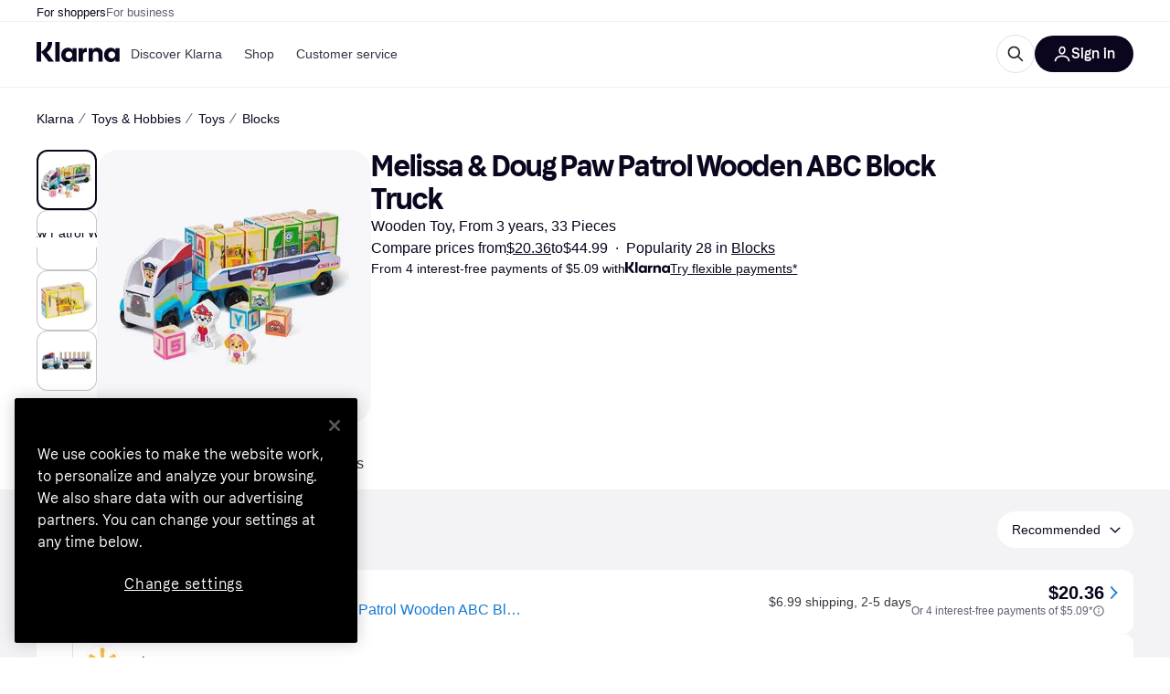

--- FILE ---
content_type: application/javascript
request_url: https://owp.klarna.com/static/62203-2a972926.js
body_size: 3031
content:
"use strict";(self.__LOADABLE_LOADED_CHUNKS__=self.__LOADABLE_LOADED_CHUNKS__||[]).push([["62203"],{33305(e,t,r){r.d(t,{D:()=>n});var n=r(1661)},1661(e,t,r){r.r(t),r.d(t,{OFFER_SORT_OPTIONS:()=>c,OFFER_SORT_PRESETS:()=>a,getProductDetailInitial:()=>o,getProductDetailInitialLite:()=>i,getProductDetailOffers:()=>l,getProductDetailOffersUrls:()=>u,getProductPriceLevel:()=>s}),r(18111),r(61701),r(22489),r(53921);var n=r(50181);let o=async(e,t,r)=>await (0,n.P)().get("product-detail-edge-rest",`/public/product-detail/v0/initial/${e}/${t}/${r}`),i=async(e,t)=>await (0,n.P)().get("product-detail-edge-rest",`/public/product-detail/v0/initial/lite/${e}/${t}`),c=["AVAILABILITY","CASHBACK","CHEAPEST_OFFER_FIRST","DELIVERY_TIME","MEMBERSHIP_LEVEL","MERCHANT_ID","MERCHANT_IS_PAYING","MERCHANT_REVIEW_SCORE","PRICE","PRICE_WITH_SHIPPING","RPC","RPC_THRESHOLD","SHIPPING_COST","STOCK_STATUS","WEIGHTED","WEIGHTED_PRICE","WEIGHTED_RPC","WEIGHTED_REVIEW","WITH_SHIPPING_COST"],a=["DELIVERY","PRICE","PRICE_WITH_SHIPPING","RECOMMENDED","RECOMMENDED_APP","RECOMMENDED_MARKET_ADJUSTED","RECOMMENDED_WITH_SHIPPING","RECOMMENDED_APP_WITH_SHIPPING","RECOMMENDED_MARKET_ADJUSTED_WITH_SHIPPING"],l=async(e,t,r)=>{var o,i,c,a,l,u,s;return await (0,n.P)().get("product-detail-edge-rest",`/public/product-detail/v0/offers/${e}/${t}`,{params:(u=function(e){for(var t=1;t<arguments.length;t++){var r=null!=arguments[t]?arguments[t]:{},n=Object.keys(r);"function"==typeof Object.getOwnPropertySymbols&&(n=n.concat(Object.getOwnPropertySymbols(r).filter(function(e){return Object.getOwnPropertyDescriptor(r,e).enumerable}))),n.forEach(function(t){var n;n=r[t],t in e?Object.defineProperty(e,t,{value:n,enumerable:!0,configurable:!0,writable:!0}):e[t]=n})}return e}({af_MERCHANT:null==r||null==(o=r.merchants)?void 0:o.map(({merchantId:e,enabled:t})=>t?e:void 0).filter(Boolean).join(","),af_MERCHANT_LABEL:null==r||null==(i=r.merchantLabels)?void 0:i.join(","),af_ORIGIN:null==r?void 0:r.origin,af_ITEM_CONDITION:null==r||null==(c=r.itemConditions)?void 0:c.join(","),af_STOCK_STATUS:null==r||null==(a=r.stockStatuses)?void 0:a.join(",")},Object.fromEntries(Array.isArray(null==r?void 0:r.attributeFilters)?r.attributeFilters.map(({attributeId:e,optionIds:t})=>[`af_${e}`,Array.isArray(t)?t.join(","):""]):[])),s=s={sortBy:null==r||null==(l=r.sortBy)?void 0:l.join(","),sortByPreset:null==r?void 0:r.sortByPreset},Object.getOwnPropertyDescriptors?Object.defineProperties(u,Object.getOwnPropertyDescriptors(s)):(function(e,t){var r=Object.keys(e);if(Object.getOwnPropertySymbols){var n=Object.getOwnPropertySymbols(e);r.push.apply(r,n)}return r})(Object(s)).forEach(function(e){Object.defineProperty(u,e,Object.getOwnPropertyDescriptor(s,e))}),u)})},u=async(e,t,r)=>await (0,n.P)().get("product-detail-edge-rest",`/public/product-detail/v0/offers/urls/${e}/${t}/${r}`),s=async(e,t,r)=>await (0,n.P)().get("product-detail-edge-rest",`/public/product-detail/v0/price/level/${e}/${t}?dealPercent=${r}`)},48483(e,t,r){r.d(t,{Sd:()=>n,U3:()=>i,g6:()=>o});let n=["ATTRIBUTE","COLOR"],o=["VERIFIED","CERTIFIED","KLARNA_MERCHANT","SAFE_BUY"],i=["IN_STOCK","BACKORDER","OUT_OF_STOCK","PREORDER","SPECIAL_ORDER","COLLECT_IN_STORE","UNKNOWN"]},18238(e,t,r){r.d(t,{G:()=>i,z:()=>o}),r(16280);var n=r(96540);let o=(0,n.createContext)(null),i=()=>{let e=(0,n.useContext)(o);if(!e)throw Error("useProductContext must be used within a ProductContextProvider");return e}},69505(e,t,r){r.d(t,{Q:()=>n});let n=(0,r(96540).createContext)({optimisticFilters:{},filters:{},setFilters:()=>null,filterCountAll:0,filterCountSheet:0})},63432(e,t,r){r.d(t,{l:()=>o}),r(18111),r(22489),r(26910);var n=r(48483);function o(e){var t,r,o,i;let c={sortByPreset:((e,t)=>{if(e){if("PRICE"===t)return"PRICE_WITH_SHIPPING";if("RECOMMENDED"===t)return"RECOMMENDED_WITH_SHIPPING";if("RECOMMENDED_MARKET_ADJUSTED"===t)return"RECOMMENDED_MARKET_ADJUSTED_WITH_SHIPPING"}return t})(e.priceWithShipping,e.sort),sortBy:e.sortBy};return e.sortBy&&(c.sortByPreset=void 0),o=function(e){for(var t=1;t<arguments.length;t++){var r=null!=arguments[t]?arguments[t]:{},n=Object.keys(r);"function"==typeof Object.getOwnPropertySymbols&&(n=n.concat(Object.getOwnPropertySymbols(r).filter(function(e){return Object.getOwnPropertyDescriptor(r,e).enumerable}))),n.forEach(function(t){var n;n=r[t],t in e?Object.defineProperty(e,t,{value:n,enumerable:!0,configurable:!0,writable:!0}):e[t]=n})}return e}({},c),i=i={stockStatuses:(t=e.stock,r=e.priceWithShipping,t?[t]:r?n.U3.filter(e=>"COLLECT_IN_STORE"!==e&&"OUT_OF_STOCK"!==e):void 0),origin:e.origin,attributeFilters:e.attributes,merchantLabels:e.merchantLabels,itemConditions:(e=>{switch(e){case"NEW":default:return["NEW","UNKNOWN"];case"ALL":return["NEW","UNKNOWN","USED","REFURBISHED"]}})(e.itemCondition),merchants:e.merchants},Object.getOwnPropertyDescriptors?Object.defineProperties(o,Object.getOwnPropertyDescriptors(i)):(function(e,t){var r=Object.keys(e);if(Object.getOwnPropertySymbols){var n=Object.getOwnPropertySymbols(e);r.push.apply(r,n)}return r})(Object(i)).forEach(function(e){Object.defineProperty(o,e,Object.getOwnPropertyDescriptor(i,e))}),o}},98865(e,t,r){r.d(t,{O:()=>i});var n=r(96540),o=r(69505);let i=()=>(0,n.useContext)(o.Q)},21782(e,t,r){r.d(t,{ZV:()=>p,qx:()=>b,r4:()=>f}),r(18111),r(22489);var n=r(24880),o=r(97286),i=r(33305),c=r(18238),a=r(86424),l=r(24287),u=r(99930);function s(e){for(var t=1;t<arguments.length;t++){var r=null!=arguments[t]?arguments[t]:{},n=Object.keys(r);"function"==typeof Object.getOwnPropertySymbols&&(n=n.concat(Object.getOwnPropertySymbols(r).filter(function(e){return Object.getOwnPropertyDescriptor(r,e).enumerable}))),n.forEach(function(t){var n;n=r[t],t in e?Object.defineProperty(e,t,{value:n,enumerable:!0,configurable:!0,writable:!0}):e[t]=n})}return e}function O(e,t){return t=null!=t?t:{},Object.getOwnPropertyDescriptors?Object.defineProperties(e,Object.getOwnPropertyDescriptors(t)):(function(e,t){var r=Object.keys(e);if(Object.getOwnPropertySymbols){var n=Object.getOwnPropertySymbols(e);r.push.apply(r,n)}return r})(Object(t)).forEach(function(r){Object.defineProperty(e,r,Object.getOwnPropertyDescriptor(t,r))}),e}let p="product-detail-offers",b=(0,u.Ib)(p,async(e,t,r)=>{var n,o;let c=await i.D.getProductDetailOffers(e,t,r);return(0,a.c5)("pl").apple_storefront_merchant_filter?O(s({},c.data),{offers:null==(o=c.data)||null==(n=o.offers)?void 0:n.filter(e=>e.merchantId!==(0,a.c5)("pl").apple_storefront_merchant_filter)}):c.data},{placeholderData:n.rX}),f=(e,{enabled:t=!0}={})=>{let{productId:r}=(0,c.G)(),n=(0,l.gI)();return(0,o.I)(O(s({},b(n,r,e)),{enabled:t}))}},77360(e,t,r){r.d(t,{H:()=>i});var n=r(96540),o=r(50443);let i=()=>{let{data:e}=(0,o.v)();return(0,n.useMemo)(()=>null==e?void 0:e.offersSummary,[null==e?void 0:e.offersSummary])}},50443(e,t,r){r.d(t,{v:()=>c});var n=r(63432),o=r(98865),i=r(21782);let c=({enabled:e=!0}={})=>{let{filters:t}=(0,o.O)();return(0,i.r4)((0,n.l)(t),{enabled:e})}},55382(e,t,r){r.d(t,{n:()=>o});var n=r(66479);let o=()=>{let{categoryId:e="",productId:t=""}=(0,n.Ve)();return{categoryId:e,productId:t}}},26180(e,t,r){r.d(t,{Dn:()=>O,_K:()=>u,gk:()=>p});var n=r(97286),o=r(33305),i=r(24287),c=r(28788),a=r(99930),l=r(55382);let u="product-detail-initial",s=e=>(0,a.Ib)(u,async(e,t,r)=>{var n,i;if(!r||!t)throw new c.N;let a=await o.D.getProductDetailInitial(e,t,r);return n=function(e){for(var t=1;t<arguments.length;t++){var r=null!=arguments[t]?arguments[t]:{},n=Object.keys(r);"function"==typeof Object.getOwnPropertySymbols&&(n=n.concat(Object.getOwnPropertySymbols(r).filter(function(e){return Object.getOwnPropertyDescriptor(r,e).enumerable}))),n.forEach(function(t){var n;n=r[t],t in e?Object.defineProperty(e,t,{value:n,enumerable:!0,configurable:!0,writable:!0}):e[t]=n})}return e}({},a.data),i=i={status:a.status},Object.getOwnPropertyDescriptors?Object.defineProperties(n,Object.getOwnPropertyDescriptors(i)):(function(e,t){var r=Object.keys(e);if(Object.getOwnPropertySymbols){var n=Object.getOwnPropertySymbols(e);r.push.apply(r,n)}return r})(Object(i)).forEach(function(e){Object.defineProperty(n,e,Object.getOwnPropertyDescriptor(i,e))}),n},e),O=s(),p=e=>{let t=(0,i.gI)(),{categoryId:r,productId:o}=(0,l.n)(),c=s(e);return(0,n.I)(c(t,r,o))}},74870(e,t,r){r.d(t,{Ni:()=>b,k_:()=>O,ox:()=>p,sA:()=>s});var n=r(3956),o=r(77360),i=r(24287),c=r(96540),a=r(26180);function l(e){for(var t=1;t<arguments.length;t++){var r=null!=arguments[t]?arguments[t]:{},n=Object.keys(r);"function"==typeof Object.getOwnPropertySymbols&&(n=n.concat(Object.getOwnPropertySymbols(r).filter(function(e){return Object.getOwnPropertyDescriptor(r,e).enumerable}))),n.forEach(function(t){var n;n=r[t],t in e?Object.defineProperty(e,t,{value:n,enumerable:!0,configurable:!0,writable:!0}):e[t]=n})}return e}let u=e=>{let{data:t}=(0,a.gk)({select:e,notifyOnChangeProps:["data"]});return t},s=()=>u(e=>e),O=()=>u(e=>e.breadCrumbs),p=()=>{let e=(0,i.JK)(),t=(0,o.H)();return u((0,c.useCallback)(r=>{if(r.commonData){var o,i,c;let a=null==t?void 0:t.minPriceInStock;if(!a||!e)return r.commonData;let u={product:{price:(0,n.$gu)({price:parseFloat(null==a?void 0:a.amount),locale:e,currency:null==a?void 0:a.currency})}};return i=l({},r.commonData),c=c={head:l({},null==(o=r.commonData)?void 0:o.head,u)},Object.getOwnPropertyDescriptors?Object.defineProperties(i,Object.getOwnPropertyDescriptors(c)):(function(e,t){var r=Object.keys(e);if(Object.getOwnPropertySymbols){var n=Object.getOwnPropertySymbols(e);r.push.apply(r,n)}return r})(Object(c)).forEach(function(e){Object.defineProperty(i,e,Object.getOwnPropertyDescriptor(c,e))}),i}},[e,null==t?void 0:t.minPriceInStock]))},b=()=>{let e=u(e=>e.productRanks);return(null==e?void 0:e.productSubcategoryRank)||(null==e?void 0:e.productCategoryRank)}},66479(e,t,r){r.d(t,{$E:()=>c,PT:()=>a,Ve:()=>u,jy:()=>l}),r(62953),r(27495),r(25440);var n=r(79120),o=r(35570),i=r(66799);function c({categoryId:e,categoryName:t="category",pathname:r}){let o=r.includes(`cl${e}`)?`cl${e}`:e;return encodeURI((0,i.mk)((0,n.i4)(`/cl/${o}/${t}`)))}let a=e=>e&&!isNaN(Number(e)),l=e=>{let t,r;return"categoryIdDashProductId"in e?[t,r]=e.categoryIdDashProductId.split("-"):(t=e.categoryId.replace("cl",""),r=e.productId),{categoryId:t,productId:r}},u=()=>l((0,o.g)())},28788(e,t,r){r.d(t,{N:()=>n}),r(16280);class n extends Error{constructor(){super("Query was called with one or more invalid arguments"),function(e,t,r){t in e?Object.defineProperty(e,t,{value:r,enumerable:!0,configurable:!0,writable:!0}):e[t]=r}(this,"status",void 0),this.name="InvalidQueryArgumentError",this.status=400,Error.captureStackTrace&&Error.captureStackTrace(this,n)}}}}]);

--- FILE ---
content_type: application/javascript
request_url: https://owp.klarna.com/static/ProductList-01ddd6c2.js
body_size: 26149
content:
"use strict";(self.__LOADABLE_LOADED_CHUNKS__=self.__LOADABLE_LOADED_CHUNKS__||[]).push([["91965"],{91793(e,t,r){r.d(t,{A:()=>n});let n={productBody:"SNvASk0_9u",noAdsContainer:"Nuzsrij_DK",bgContainer:"oHRtqrz5TA",showAds:"BLLevU1Ok0"}},73744(e,t,r){r.d(t,{z:()=>l});var n=r(97665),o=r(38401);let l=()=>{let e=(0,n.jE)();return()=>{e.invalidateQueries({predicate:e=>"home-last-added-products"===e.queryKey[1]}).catch(()=>{o.v.error("Error invalidating query for last added products")})}}},59330(e,t,r){r.d(t,{A:()=>n});let n=(e,t=0)=>{if(!e)return!1;let r=e.getBoundingClientRect(),{innerWidth:n,innerHeight:o}=window,{documentElement:l}=document,i=n||l.clientWidth,a=o||l.clientHeight,s=r.left<=i&&r.left+r.width>=0;return r.top<=a&&r.top+r.height>=t&&s}},9026(e,t,r){r.d(t,{A:()=>h});var n=r(74848),o=r(3956),l=r(77098),i=r(14701),a=r(59313);let s=e=>{var t,r;let{children:o,classification:l,productId:s,openInNewTab:c,to:u,onClick:d,title:p,rel:f}=e,b=function(e,t){if(null==e)return{};var r,n,o,l={};if("u">typeof Reflect&&Reflect.ownKeys){for(o=0,r=Reflect.ownKeys(e);o<r.length;o++)n=r[o],!(t.indexOf(n)>=0)&&Object.prototype.propertyIsEnumerable.call(e,n)&&(l[n]=e[n]);return l}if(l=function(e,t){if(null==e)return{};var r,n,o={},l=Object.getOwnPropertyNames(e);for(n=0;n<l.length;n++)r=l[n],!(t.indexOf(r)>=0)&&Object.prototype.propertyIsEnumerable.call(e,r)&&(o[r]=e[r]);return o}(e,t),Object.getOwnPropertySymbols)for(o=0,r=Object.getOwnPropertySymbols(e);o<r.length;o++)n=r[o],!(t.indexOf(n)>=0)&&Object.prototype.propertyIsEnumerable.call(e,n)&&(l[n]=e[n]);return l}(e,["children","classification","productId","openInNewTab","to","onClick","title","rel"]),m=e=>{d&&d(e)};return"TWO"===l||"UNCLASSIFIED"===l?(0,n.jsx)(i.A,{classification:l,productId:s,style:{height:"100%",width:"100%"},onClick:m,children:o}):(0,n.jsx)(a.A,(t=function(e){for(var t=1;t<arguments.length;t++){var r=null!=arguments[t]?arguments[t]:{},n=Object.keys(r);"function"==typeof Object.getOwnPropertySymbols&&(n=n.concat(Object.getOwnPropertySymbols(r).filter(function(e){return Object.getOwnPropertyDescriptor(r,e).enumerable}))),n.forEach(function(t){var n;n=r[t],t in e?Object.defineProperty(e,t,{value:n,enumerable:!0,configurable:!0,writable:!0}):e[t]=n})}return e}({href:u,title:p,onClick:m},b),r=r={rel:f,target:c?"_blank":void 0,children:o},Object.getOwnPropertyDescriptors?Object.defineProperties(t,Object.getOwnPropertyDescriptors(r)):(function(e,t){var r=Object.keys(e);if(Object.getOwnPropertySymbols){var n=Object.getOwnPropertySymbols(e);r.push.apply(r,n)}return r})(Object(r)).forEach(function(e){Object.defineProperty(t,e,Object.getOwnPropertyDescriptor(r,e))}),t))};var c=r(96540);let u=({children:e,isClickout:t,isCategoryOffer:r,isPaying:o=!0,classification:i,productId:a,name:u,url:d,onClick:p,sponsored:f,analyticsCategory:b,clickoutType:m,merchantId:h,merchantName:y,price:j,openInNewTab:O})=>{let g=(0,c.useMemo)(()=>({id:h,name:y}),[h,y]);return r?o?(0,n.jsx)(l.A,{analyticsCategory:b,callback:()=>null==p?void 0:p(),merchant:g,productId:a,productPrice:j,url:d,children:e}):(0,n.jsx)(s,{classification:i,openInNewTab:O,productId:a||"",rel:f?"nofollow":"",title:u,to:d,onClick:()=>null==p?void 0:p(),children:e}):t?(0,n.jsx)(l.A,{analyticsCategory:b,callback:()=>null==p?void 0:p(),clickoutType:m,merchant:g,productId:a,productPrice:j,rel:`nofollow ${f?"sponsored":""}`,url:d,children:e}):(0,n.jsx)(s,{classification:i,openInNewTab:O,productId:a||"",rel:f?"nofollow":"",title:u,to:d,onClick:()=>null==p?void 0:p(),children:e})};var d=r(26043),p=r(66879),f=r(86424);let b=e=>{if(void 0===e)return;let t=parseFloat(`${e}`);return Number.isNaN(t)?void 0:t};function m(e){for(var t=1;t<arguments.length;t++){var r=null!=arguments[t]?arguments[t]:{},n=Object.keys(r);"function"==typeof Object.getOwnPropertySymbols&&(n=n.concat(Object.getOwnPropertySymbols(r).filter(function(e){return Object.getOwnPropertyDescriptor(r,e).enumerable}))),n.forEach(function(t){var n;n=r[t],t in e?Object.defineProperty(e,t,{value:n,enumerable:!0,configurable:!0,writable:!0}):e[t]=n})}return e}let h=e=>{var t,r;let l=function(e){var t;let{name:r,price:o,classification:l,oldPrice:i,userAction:a,merchantName:s,rating:c,ratingCount:u,installmentPrice:m,isCategoryOffer:h,productId:y,brandLogoSrc:j,url:O,brandLogoAlt:g}=e,v=function(e,t){if(null==e)return{};var r,n,o,l={};if("u">typeof Reflect&&Reflect.ownKeys){for(o=0,r=Reflect.ownKeys(e);o<r.length;o++)n=r[o],!(t.indexOf(n)>=0)&&Object.prototype.propertyIsEnumerable.call(e,n)&&(l[n]=e[n]);return l}if(l=function(e,t){if(null==e)return{};var r,n,o={},l=Object.getOwnPropertyNames(e);for(n=0;n<l.length;n++)r=l[n],!(t.indexOf(r)>=0)&&Object.prototype.propertyIsEnumerable.call(e,r)&&(o[r]=e[r]);return o}(e,t),Object.getOwnPropertySymbols)for(o=0,r=Object.getOwnPropertySymbols(e);o<r.length;o++)n=r[o],!(t.indexOf(n)>=0)&&Object.prototype.propertyIsEnumerable.call(e,n)&&(l[n]=e[n]);return l}(e,["name","price","classification","oldPrice","userAction","merchantName","rating","ratingCount","installmentPrice","isCategoryOffer","productId","brandLogoSrc","url","brandLogoAlt"]),x=null==(t=(0,f.c5)("klarna_installments"))?void 0:t.enable_klarna_installments,P=(0,f.jj)("enable_product_card_user_list_action"),w=!l||"ONE"===l,{showInstallmentModal:E}=(0,d.z)({installment:m,url:O||"",classification:l||"ONE"}),A=P&&void 0===a&&y?(0,n.jsx)(p.A,{price:o,productId:y,productName:r}):void 0;return function(e){for(var t=1;t<arguments.length;t++){var r=null!=arguments[t]?arguments[t]:{},n=Object.keys(r);"function"==typeof Object.getOwnPropertySymbols&&(n=n.concat(Object.getOwnPropertySymbols(r).filter(function(e){return Object.getOwnPropertyDescriptor(r,e).enumerable}))),n.forEach(function(t){var n;n=r[t],t in e?Object.defineProperty(e,t,{value:n,enumerable:!0,configurable:!0,writable:!0}):e[t]=n})}return e}({name:r,price:b(o),oldPrice:b(i),userAction:P&&w?a||A:void 0,brandLogoAlt:j?g:void 0,brandLogoSrc:j||void 0,rating:b(c),ratingCount:void 0!==u?u||0:void 0,withBadge:!0,installmentPrice:x?m:void 0,onFooterAreaClick:E,onInstallmentPriceClick:E},v)}(e),i={analyticsCategory:e.analyticsCategory,classification:e.classification,clickoutType:e.clickoutType,isCategoryOffer:e.isCategoryOffer,isClickout:e.isClickout,isPaying:e.isPaying,merchantId:e.merchantId,merchantName:e.merchantName,name:e.name,price:e.price,productId:e.productId,openInNewTab:e.openInNewTab,sponsored:e.sponsored,url:e.url,onClick:e.onClick};return(0,n.jsx)(u,(t=m({},i),r=r={children:(0,n.jsx)(o.AAZ,m({},l))},Object.getOwnPropertyDescriptors?Object.defineProperties(t,Object.getOwnPropertyDescriptors(r)):(function(e,t){var r=Object.keys(e);if(Object.getOwnPropertySymbols){var n=Object.getOwnPropertySymbols(e);r.push.apply(r,n)}return r})(Object(r)).forEach(function(e){Object.defineProperty(t,e,Object.getOwnPropertyDescriptor(r,e))}),t))}},94013(e,t,r){r.d(t,{D:()=>l,_:()=>o}),r(62953),r(48408),r(14603),r(47566),r(98721),r(18111),r(7588);var n=r(66799);function o(e={},t){let r=new URLSearchParams;if(Object.entries(e).forEach(([e,t])=>{r.set(e,t.join(","))}),t){let n=e[t]?t:Object.keys(e)[0];r.set("selectedCategory",n)}return r}function l(e={},t){let r=(0,n.mk)("/pc"),i=o(e,t).toString();return`${r}${i?`?${i}`:""}`}},55507(e,t,r){r.d(t,{H:()=>x,I:()=>v}),r(62953),r(18111),r(7588),r(16280);var n=r(74848),o=r(38401),l=r(96540),i=r(9921);r(17642),r(58004),r(33853),r(45876),r(32475),r(15024),r(31698),r(33110),r(122);var a=r(94708);let s="attribute_memory_tooltip_state",c={},u={},d=new Set,p=()=>{var e;let t=a.Ay.get(s)||{},r={};Object.keys(t).forEach(e=>{let n=t[e];"object"==typeof n&&null!==n&&(r[e]={},Object.keys(n).forEach(t=>{let o=n[t],l=(0,i.Dv)(t);r[e][l]="show"===o||"dismissed"===o||"silenced"===o?o:"dismissed"}))}),c=r,JSON.stringify(t)!==JSON.stringify(r)&&a.Ay.set(s,r),null==(e=queueMicrotask)||e(()=>d.forEach(e=>e()))};"u">typeof window&&p(),"u">typeof window&&window.addEventListener("storage",e=>{e.key===s&&p()});let f=()=>c,b=()=>u,m=e=>(d.add(e),()=>d.delete(e)),h=e=>{try{c=e,a.Ay.set(s,c),d.forEach(e=>e())}catch(e){throw o.v.error("Failed to write tooltip state to storage",{error:e}),e}};function y(e){for(var t=1;t<arguments.length;t++){var r=null!=arguments[t]?arguments[t]:{},n=Object.keys(r);"function"==typeof Object.getOwnPropertySymbols&&(n=n.concat(Object.getOwnPropertySymbols(r).filter(function(e){return Object.getOwnPropertyDescriptor(r,e).enumerable}))),n.forEach(function(t){var n;n=r[t],t in e?Object.defineProperty(e,t,{value:n,enumerable:!0,configurable:!0,writable:!0}):e[t]=n})}return e}function j(e,t){return t=null!=t?t:{},Object.getOwnPropertyDescriptors?Object.defineProperties(e,Object.getOwnPropertyDescriptors(t)):(function(e,t){var r=Object.keys(e);if(Object.getOwnPropertySymbols){var n=Object.getOwnPropertySymbols(e);r.push.apply(r,n)}return r})(Object(t)).forEach(function(r){Object.defineProperty(e,r,Object.getOwnPropertyDescriptor(t,r))}),e}function O(e){return e&&"u">typeof Symbol&&e.constructor===Symbol?"symbol":typeof e}let g=(0,l.createContext)(null),v=({children:e})=>{let t=(0,l.useSyncExternalStore)(m,f,b),[r,u]=(0,l.useState)(!1);(0,l.useEffect)(()=>{u(!0)},[]);let p=(0,l.useMemo)(()=>{let e=(e,r,n)=>{var l;let a=(0,i.Dv)(e),s=null==(l=t[r])?void 0:l[a],c=n?"show":"dismissed";if(s===c)return;let u=j(y({},t),{[r]:j(y({},t[r]),{[a]:c})});try{h(u)}catch(t){o.v.error("Failed to update tooltip state",{payload:{attributeId:e,categoryId:r,showTooltip:n},error:t})}};return{setFor:e,dismiss:(t,r)=>{e(t,r,!1)},show:(t,r)=>{e(t,r,!0)},silence:(e,n)=>{var o;if(!r)return;let l=(0,i.Dv)(e);"silenced"===(null==(o=t[n])?void 0:o[l])||h(j(y({},t),{[n]:j(y({},t[n]),{[l]:"silenced"})}))},resetAll:()=>{c={},a.Ay.remove(s),d.forEach(e=>e())},resetAttribute:(e,r)=>{let n=(0,i.Dv)(e),o=t[r];if(o){var l;let{[n]:e}=o,i=function(e,t){if(null==e)return{};var r,n,o,l={};if("u">typeof Reflect&&Reflect.ownKeys){for(o=0,r=Reflect.ownKeys(e);o<r.length;o++)n=r[o],!(t.indexOf(n)>=0)&&Object.prototype.propertyIsEnumerable.call(e,n)&&(l[n]=e[n]);return l}if(l=function(e,t){if(null==e)return{};var r,n,o={},l=Object.getOwnPropertyNames(e);for(n=0;n<l.length;n++)r=l[n],!(t.indexOf(r)>=0)&&Object.prototype.propertyIsEnumerable.call(e,r)&&(o[r]=e[r]);return o}(e,t),Object.getOwnPropertySymbols)for(o=0,r=Object.getOwnPropertySymbols(e);o<r.length;o++)n=r[o],!(t.indexOf(n)>=0)&&Object.prototype.propertyIsEnumerable.call(e,n)&&(l[n]=e[n]);return l}(o,[(l=function(e,t){if("object"!==O(e)||null===e)return e;var r=e[Symbol.toPrimitive];if(void 0!==r){var n=r.call(e,t||"default");if("object"!==O(n))return n;throw TypeError("@@toPrimitive must return a primitive value.")}return("string"===t?String:Number)(e)}(n,"string"),"symbol"===O(l)?l:String(l))]);h(j(y({},t),{[r]:i}))}},shouldShowTooltip:(e,r)=>{var n;let o=(0,i.Dv)(e);return(null==(n=t[r])?void 0:n[o])==="show"},attributesRestored:(e,n,o)=>{if(!r)return;let l=y({},t),a=t[o]||{},s=!1;e.forEach(e=>{let t=(0,i.Dv)(e);a[t]?"silenced"===a[t]&&(l[o]||(l[o]=y({},a)),l[o][t]="show",s=!0):(l[o]||(l[o]=y({},a)),l[o][t]="show",s=!0)}),n.forEach(e=>{let t=(0,i.Dv)(e);"show"===a[t]&&(l[o]||(l[o]=y({},a)),l[o][t]="silenced",s=!0)}),s&&h(l)}}},[t,r]);return(0,n.jsx)(g.Provider,{value:p,children:e})},x=()=>{let e=(0,l.useContext)(g);if(!e)throw Error("useAttributeMemoryTooltipContext must be used within an AttributeMemoryTooltipProvider");return e}},16462(e,t,r){r.d(t,{w:()=>p,x:()=>f}),r(62953),r(18111),r(7588),r(20116),r(22489),r(61701),r(44114),r(13579);var n=r(18238),o=r(98865),l=r(61439),i=r(50544),a=r(27875),s=r(96540),c=r(28630),u=r(55507),d=r(9921);let p=()=>{let{attributes:e}=(0,l.L)(),{setFilters:t}=(0,o.O)(),r=(0,s.useRef)(!1),{categoryId:p}=(0,n.G)(),{params:f}=(0,a.s)(),[b,m]=(0,s.useState)([]),{attributesRestored:h}=(0,u.H)(),[y,j]=(0,s.useState)([]);(0,s.useEffect)(()=>{if(e&&e.length>0){var n;if(r.current)return;r.current=!0;let o=(0,i._W)(f).attributes;o&&o.length>0&&o.forEach(e=>{(0,d.Tg)(e.attributeId,e.optionIds[0],!0,p)});let l=null==(n=(0,c.n)())?void 0:n.attributes;if(l){let r=[],n=[];l.forEach(t=>{let o=e.find(e=>(0,d.Dv)(e.id)===t.attributeId&&t.categoryId===p);if(o){let e=o.filterOptions.filter(e=>"NOT_AVAILABLE"!==e.state).map(e=>e.id),l=t.optionIds.filter(t=>e.includes(t));l.length>0?r.push({attributeId:t.attributeId,optionIds:l,categoryId:t.categoryId}):n.push(t.attributeId)}});let i=r.filter(e=>{let t=null==o?void 0:o.find(t=>t.attributeId===e.attributeId);return!t||e.optionIds.some(e=>!t.optionIds.includes(e))});m(i),j(n),i.length>0&&t({attributes:i.map(e=>({attributeId:e.attributeId,optionIds:e.optionIds}))})}}},[e,t,p,f]),(0,s.useEffect)(()=>{r.current&&(b.length>0||y.length>0)&&(h(b.map(e=>e.attributeId),y,p),m([]),j([]))},[b,y,p,h])},f=e=>(0,s.useCallback)((t,r,n)=>{(0,d.Tg)(t.id,r,n,e)},[e])},67540(e,t,r){r.d(t,{N:()=>l});var n=r(96540),o=r(50443);let l=()=>{let{data:e}=(0,o.v)();return(0,n.useMemo)(()=>Object.keys((null==e?void 0:e.merchants)||{}).length,[null==e?void 0:e.merchants])}},30033(e,t,r){r.d(t,{A:()=>l});var n=r(74848),o=r(3956);let l=e=>{var t,r;let{ribbon:l,size:i}=e,a=function(e,t){if(null==e)return{};var r,n,o,l={};if("u">typeof Reflect&&Reflect.ownKeys){for(o=0,r=Reflect.ownKeys(e);o<r.length;o++)n=r[o],!(t.indexOf(n)>=0)&&Object.prototype.propertyIsEnumerable.call(e,n)&&(l[n]=e[n]);return l}if(l=function(e,t){if(null==e)return{};var r,n,o={},l=Object.getOwnPropertyNames(e);for(n=0;n<l.length;n++)r=l[n],!(t.indexOf(r)>=0)&&Object.prototype.propertyIsEnumerable.call(e,r)&&(o[r]=e[r]);return o}(e,t),Object.getOwnPropertySymbols)for(o=0,r=Object.getOwnPropertySymbols(e);o<r.length;o++)n=r[o],!(t.indexOf(n)>=0)&&Object.prototype.propertyIsEnumerable.call(e,n)&&(l[n]=e[n]);return l}(e,["ribbon","size"]);return l?(0,n.jsx)(o.ABk,(t=function(e){for(var t=1;t<arguments.length;t++){var r=null!=arguments[t]?arguments[t]:{},n=Object.keys(r);"function"==typeof Object.getOwnPropertySymbols&&(n=n.concat(Object.getOwnPropertySymbols(r).filter(function(e){return Object.getOwnPropertyDescriptor(r,e).enumerable}))),n.forEach(function(t){var n;n=r[t],t in e?Object.defineProperty(e,t,{value:n,enumerable:!0,configurable:!0,writable:!0}):e[t]=n})}return e}({withBadge:!0,preset:l.type,size:i},a),r=r={children:l.value},Object.getOwnPropertyDescriptors?Object.defineProperties(t,Object.getOwnPropertyDescriptors(r)):(function(e,t){var r=Object.keys(e);if(Object.getOwnPropertySymbols){var n=Object.getOwnPropertySymbols(e);r.push.apply(r,n)}return r})(Object(r)).forEach(function(e){Object.defineProperty(t,e,Object.getOwnPropertyDescriptor(r,e))}),t)):null}},98084(e,t,r){r.d(t,{Mp:()=>h,WR:()=>m,t4:()=>b}),r(62953);var n=r(90745),o=r(32300),l=r(97665),i=r(36832),a=r(50181),s=r(89119),c=r(38401),u=r(79120),d=r(80817),p=r(99930);let f="last-visited-products",b=e=>(0,n.L)({queryKey:[...(0,p.k9)(f),e],queryFn:async({pageParam:t=0})=>{let r=(0,a.P)(),n=(0,u.WC)({offset:t,limit:15,order:"desc"}),o=`/public/user/timeline/${e}/product${n}`;return(await r.get("user-edge-rest",o)).data},initialPageParam:0,getNextPageParam:e=>{var t;return null==e||null==(t=e.nextPage)?void 0:t.offset}}),m=()=>{var e,t;let{countryCode:r}=(0,d.A)(),n=(0,s.G)(i.CB);return(0,o.q)((e=function(e){for(var t=1;t<arguments.length;t++){var r=null!=arguments[t]?arguments[t]:{},n=Object.keys(r);"function"==typeof Object.getOwnPropertySymbols&&(n=n.concat(Object.getOwnPropertySymbols(r).filter(function(e){return Object.getOwnPropertyDescriptor(r,e).enumerable}))),n.forEach(function(t){var n;n=r[t],t in e?Object.defineProperty(e,t,{value:n,enumerable:!0,configurable:!0,writable:!0}):e[t]=n})}return e}({},b(r)),t=t={enabled:n},Object.getOwnPropertyDescriptors?Object.defineProperties(e,Object.getOwnPropertyDescriptors(t)):(function(e,t){var r=Object.keys(e);if(Object.getOwnPropertySymbols){var n=Object.getOwnPropertySymbols(e);r.push.apply(r,n)}return r})(Object(t)).forEach(function(r){Object.defineProperty(e,r,Object.getOwnPropertyDescriptor(t,r))}),e))},h=()=>{let e=(0,l.jE)();return()=>{e.invalidateQueries({predicate:e=>e.queryKey[1]===f}).catch(()=>{c.v.error("Error invalidating query for last visited products")})}}},62765(e,t,r){r.d(t,{B:()=>d});var n=r(18278),o=r(77399),l=r(58940),i=r(89119),a=r(51442),s=r(96540),c=r(48217),u=r(52746);let d=(e,t)=>{let r=(0,i.G)(t=>(0,l.Jq)(t,e)),d=(0,i.G)(l.k0),p=(0,i.j)(),f=(0,n.$)(),b=(0,a.n5)();return(0,s.useCallback)(({calledFrom:n,appCalledFrom:i,onClose:a,onOpen:s})=>{r?(p((0,l.Hm)(e)),c.A.trackEvent("Remove product from user list",{productKrn:(0,u.Hn)(e),productName:t})):r||b&&!(d.length<10)?(f({calledFrom:n,appCalledFrom:i,closeDialog:()=>null==a?void 0:a()}),null==s||s()):(p((0,l.UQ)(e)),p((0,o.X$)()),c.A.trackEvent("Add product to user list",{productKrn:(0,u.Hn)(e),productName:t}))},[r,b,d.length,p,e,t,f])}},31997(e,t,r){r.d(t,{A:()=>O}),r(18111),r(61701);var n=r(74848),o=r(3956),l=r(36832),i=r(58940),a=r(89119),s=r(93775),c=r(7191),u=r(20181),d=r.n(u),p=r(56050),f=r(96540),b=r(73744),m=r(48217),h=r(52746);let y=({list:e,productId:t,mobile:r})=>{let l=(0,a.j)(),s=(0,c.WD)(),u=(0,a.G)(r=>(0,i.Y0)(r)(e.id,t)),{products:y}=(0,p.xX)([t]),j=y[0],O=(0,b.z)(),g=(0,f.useMemo)(()=>({productRemovedFromList:s("PR.Notifications.UserList.PRODUCT_REMOVED_FROM_LIST"),addedToList:s("PR.Notifications.UserList.PRODUCT_ADDED_TO_LIST"),nameExists:s("PR.Notification.UserList.NAME_EXISTS"),errorNotificationMessage:s("PR.Notification.GENERAL_ERROR")}),[s]),v=d()(async()=>{u?await l((0,i.bg)(e.id,e.name,t,r,g)):await l((0,i.SR)(e.id,e.name,[t],r,g)),O(),m.A.trackEvent(u?"Remove product from user list":"Add product to user list",{productKrn:(0,h.Hn)(t),productName:null==j?void 0:j.name})},150);return(0,n.jsx)(o.W1t.Item,{as:"button",onClick:v,children:(0,n.jsx)(o.Sc0,{checked:u,label:e.name,size:"s",tabIndex:-1})})},j=[{name:i.Gm,reducer:i.Ay}],O=(0,s.M)(j)(({createList:e,productId:t,mobile:r})=>{let s=(0,a.G)(i.Fm),u=(0,a.G)(e=>(0,i.Jq)(e,t)),d=!(0,a.G)(l.CB)&&u;return(0,n.jsxs)(o.W1t,{kind:"secondary",children:[s&&s.map(e=>(0,n.jsx)(y,{list:e,mobile:r,productId:t},e.id)),(0,n.jsx)(o.W1t.Item,{as:"button",icon:d?(0,n.jsx)(o.YPx,{}):(0,n.jsx)(o.REV,{}),iconPosition:"left",onClick:e,children:(0,n.jsx)(o.EYj,{size:"s",children:(0,n.jsx)(c.Ay,{children:(null==s?void 0:s.length)>0?"PR.UserLists.CREATE_NEW_LIST":d?"PR.UserLists.REMOVE_PRODUCT":"PR.UserLists.ADD_TO_LIST"})})})]})})},26976(e,t,r){r.r(t),r.d(t,{default:()=>V}),r(62953),r(48408),r(14603),r(47566),r(98721),r(27495),r(44114);var n=r(74848),o=r(36832),l=r(55507),i=r(81541),a=r(18238),s=r(43040),c=r(63432),u=r(15725),d=r(21782),p=r(98084),f=r(1103),b=r(27916),m=r(86424),h=r(71885),y=r(14314),j=r(89119),O=r(24287),g=r(99627),v=r(93775),x=r(96540),P=r(93905),w=r(13156),E=r(66799),A=r(16170),S=r(20619),I=r(46182),R=r(11115);r(26910),r(18111),r(7588);var D=r(27531),k=r(69505),C=r(19627),_=r(55431),L=r(93555),T=r(27875),N=r(50544),B=r(66479);function H(e){for(var t=1;t<arguments.length;t++){var r=null!=arguments[t]?arguments[t]:{},n=Object.keys(r);"function"==typeof Object.getOwnPropertySymbols&&(n=n.concat(Object.getOwnPropertySymbols(r).filter(function(e){return Object.getOwnPropertyDescriptor(r,e).enumerable}))),n.forEach(function(t){var n;n=r[t],t in e?Object.defineProperty(e,t,{value:n,enumerable:!0,configurable:!0,writable:!0}):e[t]=n})}return e}let F=({children:e})=>{let t=(0,L.Z)(),{params:r}=(0,T.s)(),{categoryId:o}=(0,B.Ve)(),l=(0,C.l)(),[i,a]=(0,x.useState)(0),[c,d]=(0,x.useState)(0),p=(0,x.useRef)(!0),b=(0,j.G)(f.Hv),m=(0,j.j)(),{updateUserPreferences:h,userPreferences:y}=(0,u.H)(),[O,g]=(0,x.useState)(()=>{let e=(0,N._W)(r);return m((0,f.io)()),(0,s.$)(H({},e,y.SORT?{sort:y.SORT}:{},b?{merchants:[{merchantId:b,enabled:!0}]}:{}),o)}),v=(0,x.useCallback)(e=>{g(t=>(0,s.$)(H({},t,e),o)),e.sort&&h("SORT",e.sort)},[o,h]),P=(0,x.useDeferredValue)(O),w=(0,A.A)(P);return(0,x.useEffect)(()=>{let e=(0,s.n)(O,o),n=(0,N.c7)(e);if(r.toString()!==n.toString()){t({search:(0,T.$)((0,N.N2)(r),n).toString()},{replace:!0});let i=(0,_.c)((0,s.n)(w,o),e);p.current||i.forEach(e=>{l(e)})}p.current=!1,d((0,D.O)(e)),a((0,D.O)(e,["attributes"]))},[P]),(0,n.jsx)(k.Q.Provider,{value:{optimisticFilters:O,filters:P,setFilters:v,filterCountSheet:i,filterCountAll:c},children:e})};var G=r(10042),W=r(26180),M=r(74870),z=r(43574);r(20116);var U=r(94708);let Y=()=>{var e,t,r,s;let c=(0,j.j)(),u=(0,p.Mp)(),d=(0,j.G)(o.CB),f=(0,j.G)(h.Jk),{categoryId:b,productId:m}=(0,B.Ve)(),y=(0,A.A)(m),O=(0,M.sA)(),g=(0,x.useMemo)(()=>{var e,t,r,n,o,l,i,a,s;return{categoryId:null!=(e=null==O||null==(l=O.category)?void 0:l.id)?e:"",categoryName:null!=(t=null==O||null==(i=O.category)?void 0:i.name)?t:"",productId:m,productClassification:"ONE",productName:null!=(r=null==O||null==(a=O.product)?void 0:a.name)?r:"",brandName:null!=(n=null==O||null==(s=O.brand)?void 0:s.name)?n:"",breadcrumbs:null!=(o=null==O?void 0:O.breadCrumbs)?o:[]}},[m,null==O||null==(e=O.category)?void 0:e.id,null==O||null==(t=O.category)?void 0:t.name,null==O||null==(r=O.product)?void 0:r.name,null==O||null==(s=O.brand)?void 0:s.name,null==O?void 0:O.breadCrumbs]);return(0,x.useEffect)(()=>{if(m!==y)if(d)c((0,i.CD)(m)),u();else{var e;let t;f&&(e={productId:m,categoryId:b},(t=U.Ay.get(U.ml)||[]).find(t=>t.productId===e.productId)||(t=(t=[e,...t]).slice(0,8),U.Ay.set(U.ml,t)))}},[b,c,d,m,u,y,f]),(0,x.useEffect)(()=>{(0,w.X3)({event:"Criteo",CriteoPageType:"ProductPage",CriteoProductId:m})},[c,m]),(0,n.jsx)(a.z.Provider,{value:g,children:(0,n.jsx)(F,{children:(0,n.jsx)(l.I,{children:(0,n.jsx)(G.A,{})})},m)})};Y.getInitialProps=async({store:e,routeParams:t,queryClient:r,location:n,reactRouterContext:o})=>{var l,i,a,p;let h=e.getState(),{categoryName:j}=t,{categoryId:v,productId:x}=(0,B.jy)(t),w=(0,O.gI)();(0,b.aC)(),(0,B.$E)({categoryId:v,categoryName:j,pathname:n.pathname});let A=(0,m.c5)("pl").enable_good_time_to_buy;if(!(0,B.PT)(x))throw new g.nh;let D=(0,N._W)(new URLSearchParams(n.search)),k=(0,y.Ri)(h,P.yk),C=(0,u.o)(k).SORT,_=(0,f.Hv)(h),L=e=>(0,c.l)((0,s.$)(function(e){for(var t=1;t<arguments.length;t++){var r=null!=arguments[t]?arguments[t]:{},n=Object.keys(r);"function"==typeof Object.getOwnPropertySymbols&&(n=n.concat(Object.getOwnPropertySymbols(r).filter(function(e){return Object.getOwnPropertyDescriptor(r,e).enumerable}))),n.forEach(function(t){var n;n=r[t],t in e?Object.defineProperty(e,t,{value:n,enumerable:!0,configurable:!0,writable:!0}):e[t]=n})}return e}({},D,C?{sort:C}:{},e?{merchants:[{merchantId:e,enabled:!0}]}:{}),v)),T=L(_),H=[r.fetchQuery((0,W.Dn)(w,v,x)).catch(()=>null),r.fetchQuery((0,d.qx)(w,x,T)).catch(()=>null)];if(A&&x){let e=new URLSearchParams(n.search).get("dealPercent")||void 0;H.push(r.prefetchQuery((0,S.V)(x,e)))}x&&v&&[].push(r.prefetchQuery((0,I.w)(w,v,x)),R.A.load());let[F,G]=await Promise.all(H);if(_&&(null==G?void 0:G.offers.length)===0){let t=L();e.dispatch((0,f.io)()),await r.prefetchQuery((0,d.qx)(w,x,t))}if(null==F?void 0:F.redirect){o.url=F.redirect.location,o.status=F.redirect.status,r.removeQueries({queryKey:[W._K,w,v,x]});return}null==F||null==(l=F.product)||l.id;let M=null==F||null==(i=F.product)?void 0:i.path;(0,E.ys)(n.pathname,M),(0,z.d)(G),(null==G?void 0:G.offers.length)===0&&(null==G||G.excludedOffers.length),null==F||null==(p=F.commonData)||null==(a=p.head)||a.robots};let J=[{name:i.AQ,reducer:i.Ay},{name:f.L8,reducer:f.Ay}],V=(0,v.M)(J)(Y)},10042(e,t,r){r.d(t,{A:()=>W}),r(27495),r(62953),r(18111),r(22489);var n=r(74848),o=r(46942),l=r.n(o),i=r(3956),a=r(69734),s=r(16462),c=r(98865),u=r(67540),d=r(50443),p=r(74822),f=r(9372),b=r(27916),m=r(86424),h=r(5444),y=r(16078),j=r(69224),O=r(58081),g=r(79120),v=r(96540),x=r(35570),P=r(99930),w=r(48217),E=r(85558),A=r(39196),S=r(84969),I=r(16875),R=r(25557),D=r(24406),k=r(947),C=r(11115),_=r(34718),L=r(34674),T=r(91793),N=r(74870),B=r(7242),H=r(43574);let F=(0,h.i)({resolved:{},chunkName:()=>"components-productBelowTheFold-ProductBelowTheFold",isReady(e){let t=this.resolve(e);return!0===this.resolved[t]&&!!r.m[t]},importAsync:()=>r.e("19756").then(r.bind(r,97053)),requireAsync(e){let t=this.resolve(e);return this.resolved[t]=!1,this.importAsync(e).then(e=>(this.resolved[t]=!0,e))},requireSync(e){return r(this.resolve(e))},resolve:()=>97053},{renderForBots:!0,renderOnHash:!0,offset:500,lazyRenderId:B.HB,fallback:(0,n.jsx)(A.A,{})}),G=(0,P.Rq)({resolved:{},chunkName:()=>"components-retargetingPriceModal-RetargetingPriceModal",isReady(e){let t=this.resolve(e);return!0===this.resolved[t]&&!!r.m[t]},importAsync:()=>r.e("55812").then(r.bind(r,6578)),requireAsync(e){let t=this.resolve(e);return this.resolved[t]=!1,this.importAsync(e).then(e=>(this.resolved[t]=!0,e))},requireSync(e){return r(this.resolve(e))},resolve:()=>6578}),W=(0,v.memo)(()=>{var e,t,r,o;(0,y.s)(F);let h=(0,m.c5)("ads_settings").use_ads&&(0,m.c5)("ads_settings").use_sidebar_ads,P=(0,N.sA)(),{data:A}=(0,d.v)(),B=(null==P||null==(e=P.product)?void 0:e.id)||"",W=(0,u.N)(),M=null==A?void 0:A.offersSummary.minPriceInStock,{search:z}=(0,x.zy)(),U=(0,b.Ny)(),[Y,J]=(0,v.useState)(),V=!U,$=(0,g.Uv)(z)["ref-site"],{filters:q,setFilters:K}=(0,c.O)(),X=(0,v.useRef)(!1),Q=(0,v.useRef)(!1),Z="NATIONAL"===q.origin&&(null==A?void 0:A.offers.length)===0,ee=(0,H.d)(A),et=(0,v.useMemo)(()=>{var e,t;return null!=(e=null==A||null==(t=A.offers)?void 0:t.filter(e=>"AVAILABLE"===e.availability).length)?e:0},[null==A?void 0:A.offers]);(0,v.useEffect)(()=>{q.merchants&&0!==q.merchants.length||(Q.current=!1)},[q.merchants]),(0,v.useEffect)(()=>{q.merchants&&q.merchants.length>0&&0===et&&!Q.current&&(Q.current=!0,setTimeout(()=>{K({merchants:void 0})},250))},[q.merchants,et,K]),(0,v.useEffect)(()=>{if(Z&&!X.current&&!ee){X.current=!0;let e=(0,p.F)(null==A?void 0:A.filters,"af_ORIGIN","ALL");(null==e?void 0:e.count)&&e.count>0&&(K({origin:"ALL"}),w.A.setPageProperties({pdpState:"No national offers"}))}},[Z,B,K,null==A?void 0:A.filters,ee]);let er=null==P||null==(r=P.commonData)||null==(t=r.analytics)?void 0:t.templateTest;(0,E.A)(er);let en=(0,L.f)();(0,s.w)();let{inExperiment:eo,variation:el}=(0,j.rk)(O.tW,!1),ei=eo&&"1"===el;return(0,n.jsxs)("div",{children:[(0,n.jsxs)("div",{className:T.A.productBody,"data-productid":B,"data-retailer-count":W,id:"product-body",children:[(0,n.jsx)(S.A,{}),(0,n.jsxs)(i.mcf,{className:l()({[T.A.noAdsContainer]:!h&&!(ei&&!U)}),children:[(0,n.jsxs)(i.mcf.Main,{className:(0,a.jZ)(null==P||null==(o=P.category)?void 0:o.id),children:[(0,n.jsx)(D.A,{blocks:en,setVariantPickerView:J,variantPickerView:Y}),(0,n.jsx)(I.A,{}),(0,n.jsxs)(i.BJc,{rowGap:{base:"xxl",m:80},children:[(0,n.jsx)("div",{className:l()(T.A.bgContainer,{[T.A.showAds]:V&&h||!U&&ei}),children:(0,n.jsx)(R.A,{blocks:en,setVariantPickerView:J})}),(0,n.jsx)(C.A,{forceRender:(0,_.H)(A)}),(0,n.jsx)(F,{blocks:en})]})]}),V&&h?(0,n.jsx)(k.A,{}):!U&&ei?(0,n.jsx)(i.mcf.Aside,{}):null]})]}),$?(0,n.jsx)(G,{minPriceInStock:M,productId:B}):null,(0,n.jsx)(f.A,{})]},B)})},49204(e,t,r){r.d(t,{A:()=>l});var n=r(74848),o=r(3956);let l=function({id:e}){return(0,n.jsx)(o.azJ,{id:e,marginTop:{base:0,m:-60},position:"absolute"})}},947(e,t,r){r.d(t,{A:()=>s});var n=r(74848),o=r(3956),l=r(98459),i=r(11798),a=r(74870);let s=()=>{var e,t,r,s;let c=(0,a.sA)(),u=null==c||null==(e=c.category)?void 0:e.id,d=null==c||null==(t=c.product)?void 0:t.id,p=null==c||null==(r=c.product)?void 0:r.name,f=null==c?void 0:c.breadCrumbs,b=null==c||null==(s=c.brand)?void 0:s.name;return(0,n.jsx)(o.mcf.Aside,{style:{"--pr-header-offset":"60px"},children:(0,n.jsx)(l.A,{brandName:b,categoryId:u,getAd:e=>(0,i.e4)({inlist:!1,page:i.RX,pageId:`c(${u})`,position:e,paths:f}),productId:d,productName:p})})}},59356(e,t,r){r.d(t,{A:()=>i}),r(18111),r(61701);var n=r(74848),o=r(3956),l=r(9026);let i=()=>(0,n.jsxs)(n.Fragment,{children:[(0,n.jsx)(o.rrI,{disableAnimation:!0,heading:!0,size:"l"}),(0,n.jsx)(o.rrI,{maxWidth:550}),(0,n.jsx)(o.azJ,{marginTop:"m"}),(0,n.jsx)(o.jzO,{children:(0,n.jsx)(o.qlo,{loading:!0,loadingDelay:0,children:[1,2,3,4,5].map((e,t)=>(0,n.jsx)(l.A,{loading:!0},t))})}),(0,n.jsx)(o.cGx,{})]})},84969(e,t,r){r.d(t,{A:()=>f});var n=r(74848),o=r(45774),l=r(50443),i=r(74870),a=r(86424),s=r(52746);r(27495),r(18111),r(20116);var c=r(96540),u=r(35570),d=r(49263),p=r(16170);let f=()=>{var e;let t=(0,i.ox)(),{data:r}=(0,l.v)(),f=(0,a.c5)("default_og_image"),b=null==r?void 0:r.images,m=null==b||null==(e=b[0])?void 0:e.id,h=m?(0,s.Hg)("single",[m]):f;return((()=>{var e,t,r,n,o,a,f,b,m,h,y,j,O,g;let v=(0,i.sA)(),x=(0,i.ox)(),P=(0,d.CA)(),{data:w}=(0,l.v)(),E=null==v||null==(e=v.product)?void 0:e.id,A=(0,p.A)(E),S=null==v||null==(t=v.category)?void 0:t.id,I=null==v||null==(r=v.category)?void 0:r.name,{search:R}=(0,u.zy)(),D=(0,p.A)(R),k=(0,c.useMemo)(()=>{var e,t,r,n,o,l,i,a,c,u,d,p,f,b,m;return{commonData:x,categoryName:I,categoryId:S,eventData:{productName:null==v||null==(e=v.product)?void 0:e.name,productKrn:E?(0,s.Hn)(E):void 0,productClass:"ONE",brandId:null==v||null==(t=v.brand)?void 0:t.id,brandName:null==v||null==(r=v.brand)?void 0:r.name,numberOfRatings:null==v||null==(n=v.reviewSummary)?void 0:n.count,ratingAverage:null==v||null==(o=v.reviewSummary)?void 0:o.average,ribbonType:null==v||null==(i=v.product)||null==(l=i.ribbon)?void 0:l.type,ribbonValue:null==v||null==(c=v.product)||null==(a=c.ribbon)?void 0:a.value,hasSponsoredOffer:!!(null==w?void 0:w.staticOffers.find(e=>e.labels.propertyLabels.includes("SPONSORED"))),isOnSale:(null==v||null==(d=v.product)||null==(u=d.ribbon)?void 0:u.type)==="PRICE_DROP"||(null==v||null==(f=v.product)||null==(p=f.ribbon)?void 0:p.type)==="PRICE_DROP_ABSOLUTE",numberOfMerchants:null==v||null==(m=v.commonData)||null==(b=m.analytics)?void 0:b.numberOfRetailers}}},[S,I,x,E,null==v||null==(n=v.brand)?void 0:n.id,null==v||null==(o=v.brand)?void 0:o.name,null==v||null==(f=v.commonData)||null==(a=f.analytics)?void 0:a.numberOfRetailers,null==v||null==(b=v.product)?void 0:b.name,null==v||null==(h=v.product)||null==(m=h.ribbon)?void 0:m.type,null==v||null==(j=v.product)||null==(y=j.ribbon)?void 0:y.value,null==v||null==(O=v.reviewSummary)?void 0:O.average,null==v||null==(g=v.reviewSummary)?void 0:g.count,null==w?void 0:w.staticOffers]);(0,c.useEffect)(()=>{(E!==A||R!==D)&&P(k)},[E,A,P,k,R,D])})(),t)?(0,n.jsx)(o.A,{commonData:t,fireTrackingEvent:!1,imageUrl:h}):null}},16875(e,t,r){r.d(t,{A:()=>P}),r(62953),r(18111),r(22489),r(61701),r(94490),r(20116);var n=r(74848),o=r(74870),l=r(86424),i=r(51442),a=r(79120),s=r(25858),c=r.n(s),u=r(96540),d=r(7191),p=r(59330),f=r(7242),b=r(46942),m=r.n(b),h=r(3956);function y(e){for(var t=1;t<arguments.length;t++){var r=null!=arguments[t]?arguments[t]:{},n=Object.keys(r);"function"==typeof Object.getOwnPropertySymbols&&(n=n.concat(Object.getOwnPropertySymbols(r).filter(function(e){return Object.getOwnPropertyDescriptor(r,e).enumerable}))),n.forEach(function(t){var n;n=r[t],t in e?Object.defineProperty(e,t,{value:n,enumerable:!0,configurable:!0,writable:!0}):e[t]=n})}return e}function j(e,t){return t=null!=t?t:{},Object.getOwnPropertyDescriptors?Object.defineProperties(e,Object.getOwnPropertyDescriptors(t)):(function(e,t){var r=Object.keys(e);if(Object.getOwnPropertySymbols){var n=Object.getOwnPropertySymbols(e);r.push.apply(r,n)}return r})(Object(t)).forEach(function(r){Object.defineProperty(e,r,Object.getOwnPropertyDescriptor(t,r))}),e}let O=({children:e,isLoading:t,scrollSection:r,loadingSection:o})=>(0,n.jsxs)("span",{className:m()("rCcc4w0lQm",{ONsqGlcrhe:t}),children:[e,t&&r===o&&(0,n.jsx)(h.aHM,{center:!1,delay:20})]}),g="reviews",v="priceHistory",x=({availableTabs:e,stickyNavigation:t,activeTabId:r})=>{let o=(0,d.WD)(),[l,i]=(0,u.useState)(),[a,s]=(0,f.de)(),c=(0,h.GuJ)(),p=(0,u.useRef)(null),b=!(0,h.GuJ)().m;(0,u.useEffect)(()=>{let t=p.current;if(t&&b){let n=e[r-1],o=t.querySelector(`[data-tab-id="${n}"]`);if(o){let e=o.offsetLeft,r=o.clientWidth;t.scrollTo({left:e-t.clientWidth/2+r/2,behavior:"smooth"})}}},[r,e,b]);let x={offers:o("PR.ProductTable.HEADER"),test:o("PR.ProductPage.ExternalTests.HEADING"),reviews:o("PR.ProductPage.TEST_AND_REVIEW_HEADING"),graph:o("PR.PriceGraph.HEADER"),info:o("PR.ProductDetails.HEADING"),features:o("PR.ProductFeatures.HEADING")},P=c.l?x:{offers:o("PR.ProductPageMenu.Mobile.PRICES"),test:o("PR.ProductPage.ExternalTests.HEADING"),reviews:o("PR.ProductPage.TEST_AND_REVIEW_HEADING"),graph:o("PR.PriceGraph.HEADER"),info:o("PR.ProductDetails.HEADING"),features:o("PR.ProductFeatures.HEADING")},w=e=>{a||(i(e),s(e))},E={isLoading:a,loadingSection:l},A=t?h.mcf:u.Fragment,S=m()("KgWIf43c0y",{YpOhDpPWc5:t});return(0,n.jsx)("div",{className:"QI2bIvqWgA",id:"product-listing-navigation",children:(0,n.jsx)("div",{className:S,children:(0,n.jsx)(A,{children:(0,n.jsx)(h.tUM,{activeTabId:r,initialActiveTabId:1,children:(0,n.jsxs)(h.tUM.List,{ref:p,borderless:!0,className:"x0jXrbVckc",children:[(0,n.jsx)(h.tUM.Item,{"data-tab-id":"offers",onClick:()=>w(x.offers),children:(0,n.jsx)(O,j(y({},E),{children:P.offers}))}),e.includes(g)&&(0,n.jsx)(h.tUM.Item,{"data-tab-id":g,onClick:()=>w(x.reviews),children:(0,n.jsx)(O,j(y({},E),{children:P.reviews}))}),e.includes(v)&&(0,n.jsx)(h.tUM.Item,{"data-tab-id":v,onClick:()=>w(x.graph),children:(0,n.jsx)(O,j(y({},E),{scrollSection:x.graph,children:P.graph}))}),(0,n.jsx)(h.tUM.Item,{"data-tab-id":"productInfo",onClick:()=>w(x.info),children:(0,n.jsx)(O,j(y({},E),{children:P.info}))}),(0,n.jsx)(h.tUM.Item,{"data-tab-id":"productFeatures",onClick:()=>w(x.features),children:(0,n.jsx)(O,j(y({},E),{children:P.features}))})]})})})})})},P=()=>{var e;let[t,r]=(0,u.useState)(!1),[s,b]=(0,u.useState)(1),m=(0,d.WD)(),h=(0,l.jj)("disable_product_reviews"),y=(0,i.yB)("priceHistoryPL"),j=(0,o.sA)(),O=Number(null==j||null==(e=j.reviewSummary)?void 0:e.count)>0,g=Object.entries({offers:!0,reviews:!h&&O,priceHistory:y,productInfo:!0,productFeatures:!0}).filter(([,e])=>e).map(([e])=>e),v=(0,u.useCallback)(()=>{{let e={offers:document.getElementById("product-listing-navigation"),reviews:document.getElementById((0,a.aD)(m("PR.ProductPage.TEST_AND_REVIEW_HEADING"))),priceHistory:document.getElementById((0,a.aD)(m("PR.PriceGraph.HEADER"))),productInfo:document.getElementById((0,a.aD)(m("PR.ProductDetails.HEADING"))),productFeatures:document.getElementById((0,a.aD)(m("PR.ProductFeatures.HEADING")))};r(!(0,p.A)(e.offers,f.uF));let t=[...g].reverse().find(t=>{var r;let n;return e[t]&&!!(null==(n=null==(r=e[t])?void 0:r.getBoundingClientRect())?void 0:n.top)&&n.top<=f.uF});b((t&&g.indexOf(t)||0)+1)}},[g,m]),P=c()(v,100);return(0,u.useEffect)(()=>(window.addEventListener("scroll",P),()=>{window.removeEventListener("scroll",P)}),[P]),(0,n.jsx)(x,{activeTabId:s,availableTabs:g,stickyNavigation:t})}},25557(e,t,r){r.d(t,{A:()=>b});var n=r(74848),o=r(3956),l=r(49204),i=r(69224),a=r(58081),s=r(79120),c=r(99930),u=r(7191),d=r(38090);let p=(0,c.Rq)({resolved:{},chunkName:()=>"features-searchCompare-modules-productDetailOffers-blocks-pricerunner-OfferListBlockRenderer",isReady(e){let t=this.resolve(e);return!0===this.resolved[t]&&!!r.m[t]},importAsync:()=>Promise.all([r.e("66564"),r.e("76736"),r.e("15843")]).then(r.bind(r,49043)),requireAsync(e){let t=this.resolve(e);return this.resolved[t]=!1,this.importAsync(e).then(e=>(this.resolved[t]=!0,e))},requireSync(e){return r(this.resolve(e))},resolve:()=>49043}),f=(0,c.Rq)({resolved:{},chunkName:()=>"features-searchCompare-modules-productDetailOffers-blocks-klarna-OfferListBlockRenderer",isReady(e){let t=this.resolve(e);return!0===this.resolved[t]&&!!r.m[t]},importAsync:()=>Promise.all([r.e("66564"),r.e("76736"),r.e("4257")]).then(r.bind(r,18975)),requireAsync(e){let t=this.resolve(e);return this.resolved[t]=!1,this.importAsync(e).then(e=>(this.resolved[t]=!0,e))},requireSync(e){return r(this.resolve(e))},resolve:()=>18975}),b=({blocks:e,setVariantPickerView:t})=>{let r=(0,u.WD)(),{inExperiment:c,variation:b}=(0,i.rk)(a.tW);return(0,n.jsxs)(o.mcf.FullWidth,{children:[(0,n.jsx)(l.A,{id:(0,s.aD)(r("PR.ProductTable.HEADER"))}),(0,n.jsx)(d.J,{setVariantPickerView:t}),(0,n.jsx)(o.azJ,{paddingX:{base:"s",m:"xxl",l:"none"},children:c&&"1"===b?(0,n.jsx)(f,{blocks:e}):(0,n.jsx)(p,{blocks:e})})]})}},38090(e,t,r){r.d(t,{J:()=>A}),r(18111),r(61701);var n=r(74848),o=r(60226),l=r(3956),i=r(18238),a=r(98865),s=r(50443),c=r(74822),u=r(7191),d=r(75543),p=r(251);let f=()=>{var e;let t=(0,u.WD)(),{data:r}=(0,s.v)(),{optimisticFilters:o}=(0,a.O)(),f=(0,d.E)(),{brandName:b}=(0,i.G)(),m=(0,c.F)(null==r?void 0:r.filters,"af_MERCHANT_LABEL","CERTIFIED");return(null==m?void 0:m.state)==="NOT_AVAILABLE"?null:(0,n.jsxs)(p.q,{active:null==(e=o.merchantLabels)?void 0:e.includes("CERTIFIED"),onClick:()=>f("CERTIFIED"),children:[t("PR.Certified.BRAND",{brand:b}),(0,n.jsx)(l._V3,{alt:t("PR.Certified.Reseller.LABEL"),height:28,src:"/images/site-gui/design/certified_gray.svg",sx:{marginRight:-8},width:28})]})};var b=r(40397),m=r(96923),h=r(60970),y=r(44861),j=r(73369),O=r(5267),g=r(696),v=r(34113);let x=({children:e,onClick:t,isActive:r})=>(0,n.jsx)(l.u49,{backgroundColor:"grayscale0",borderRadius:"full",hoverBackgroundColor:"none",hoverBorderColor:"border100",icon:(0,n.jsx)(l.D3D,{color:r?void 0:"text-primary",size:"s"}),iconPosition:"right",size:"s",textColor:"text-primary",textWeight:"normal",onClick:t,children:e});var P=r(61439),w=r(74870),E=r(86424);let A=({setVariantPickerView:e})=>{let t=(0,u.WD)(),r=!(0,l.GuJ)().l,{attributes:i}=(0,P.L)(),{optimisticFilters:s}=(0,a.O)(),c=i&&i.length>0,d=(0,E.c5)("pl").show_xmas_delivery,p=(0,w.sA)(),A=null==p?void 0:p.productGroup,S=t("PR.ProductPage.Header.VERSIONS"),I=t=>{e(t)};return(0,n.jsx)(o.A,{mobileOnly:!0,showFadeIndicators:!0,children:(0,n.jsxs)(l.BJc,{alignY:"center",direction:"horizontal",gap:{base:"s",l:"sm"},paddingY:{base:"m",l:"l"},wrap:!1,children:[(0,n.jsx)(y.l,{}),r&&!!A&&(0,n.jsx)(x,{onClick:()=>I("productGroup"),children:S}),r&&c&&(null==i?void 0:i.map(e=>{let t=(0,v.zc)(e,s);return(0,v.Ae)(e)?(0,n.jsx)(x,{isActive:!!t,onClick:()=>I(null==e?void 0:e.id),children:t||(null==e?void 0:e.name)},e.id):null})),r&&(0,n.jsx)(j.C,{}),(0,n.jsx)(O.K,{}),(0,n.jsx)(h.p,{}),(0,n.jsx)(b.I,{}),(0,n.jsx)(f,{}),d&&(0,n.jsx)(g.A,{}),(0,n.jsx)(m.M,{}),!r&&(0,n.jsx)(l.azJ,{sx:{flex:1}}),!r&&(0,n.jsx)(j.C,{})]})})}},24406(e,t,r){r.d(t,{A:()=>e5}),r(89463),r(62953),r(18111),r(61701);var n=r(74848),o=r(92342),l=r(64271),i=r(3956),a=r(715),s=r(87892),c=r(50443),u=r(96540);let d=()=>{let{data:e}=(0,c.v)();return(0,u.useMemo)(()=>null==e?void 0:e.images,[e])};var p=r(43185),f=r(74870),b=r(57927),m=r(86424),h=r(24287),y=r(7191),j=r(7242);r(20116);var O=r(59313);r(22489);var g=r(61439),v=r(55507);let x=e=>{var t,r;let{children:o,attributeId:l,categoryId:a,mode:s}=e,c=function(e,t){if(null==e)return{};var r,n,o,l={};if("u">typeof Reflect&&Reflect.ownKeys){for(o=0,r=Reflect.ownKeys(e);o<r.length;o++)n=r[o],!(t.indexOf(n)>=0)&&Object.prototype.propertyIsEnumerable.call(e,n)&&(l[n]=e[n]);return l}if(l=function(e,t){if(null==e)return{};var r,n,o={},l=Object.getOwnPropertyNames(e);for(n=0;n<l.length;n++)r=l[n],!(t.indexOf(r)>=0)&&Object.prototype.propertyIsEnumerable.call(e,r)&&(o[r]=e[r]);return o}(e,t),Object.getOwnPropertySymbols)for(o=0,r=Object.getOwnPropertySymbols(e);o<r.length;o++)n=r[o],!(t.indexOf(n)>=0)&&Object.prototype.propertyIsEnumerable.call(e,n)&&(l[n]=e[n]);return l}(e,["children","attributeId","categoryId","mode"]),d=(0,y.WD)(),{dismiss:p,silence:f,shouldShowTooltip:b}=(0,v.H)(),m=(0,u.useCallback)(()=>{f(l,a)},[f,l,a]),h=(0,u.useCallback)(()=>{p(l,a)},[p,l,a]);return(0,u.useEffect)(()=>{let e=setTimeout(m,1e4);return()=>clearTimeout(e)},[m]),(0,n.jsx)(i.m_M,(t=function(e){for(var t=1;t<arguments.length;t++){var r=null!=arguments[t]?arguments[t]:{},n=Object.keys(r);"function"==typeof Object.getOwnPropertySymbols&&(n=n.concat(Object.getOwnPropertySymbols(r).filter(function(e){return Object.getOwnPropertyDescriptor(r,e).enumerable}))),n.forEach(function(t){var n;n=r[t],t in e?Object.defineProperty(e,t,{value:n,enumerable:!0,configurable:!0,writable:!0}):e[t]=n})}return e}({disableOutsideClick:!0,withArrow:!0,content:(0,n.jsxs)(i.BJc,{alignY:"center",direction:"horizontal",gap:"m",children:[(0,n.jsx)(i.EYj,{children:d("PR.AttributeMemoryTooltip.CHOICE_PRESELECTED")}),(0,n.jsx)(i.K0,{"aria-label":d("FAB.Global.CLOSE")||"Close",backgroundColor:"background-inverse",borderColor:"textPrimary",color:"text-primary-inverse",hoverBackgroundColor:"primary-action-hover",icon:i.w0d,textColor:"text-inverse",onClick:h})]}),delay:1e3,offset:{mainAxis:10,crossAxis:10},open:b(l,a),position:"right-end",useHover:!1,width:"auto",wrapperProps:{sx:{width:"dropdown"===s?"100%":"fit-content"}}},c),r=r={children:o},Object.getOwnPropertyDescriptors?Object.defineProperties(t,Object.getOwnPropertyDescriptors(r)):(function(e,t){var r=Object.keys(e);if(Object.getOwnPropertySymbols){var n=Object.getOwnPropertySymbols(e);r.push.apply(r,n)}return r})(Object(r)).forEach(function(e){Object.defineProperty(t,e,Object.getOwnPropertyDescriptor(r,e))}),t))};var P=r(18238),w=r(98865),E=r(34113);let A=({attributeFilter:e,categoryId:t,selectedItemsFound:r,allOptionsLabel:o,onSelect:l})=>{let a=(0,y.WD)(),s=(0,E.Qs)(e,l),{silence:c}=(0,v.H)(),u=[{id:"all",value:o},...(0,E.Yk)(e).map(e=>({id:e.id,value:e.name,disabled:"NOT_AVAILABLE"===e.state}))],d=(null==r?void 0:r.id)||"all";return(0,n.jsx)(i.azJ,{maxWidth:420,children:(0,n.jsx)(x,{attributeId:e.id,categoryId:t,wrapperProps:{sx:{width:"100%"}},children:(0,n.jsx)(i.l6P,{fullWidth:!0,label:e.name,nativeItemThreshold:15,options:u,selected:d,staticLabel:"all"!==d?null==r?void 0:r.name:a("PR.ProductPage.AttributeFilters.SELECT",{attributeName:e.name}),onSelect:r=>{let n=String(r.id);s(n,"all"!==r.id),"all"===n&&c(e.id,t)}})})})},S=e=>{var t,r;let{attributeFilter:o,selectedItemsFound:l,allOptionsLabel:a,type:s,truncate:c=!0,onShowMore:u,onSelect:d}=e,p=function(e,t){if(null==e)return{};var r,n,o,l={};if("u">typeof Reflect&&Reflect.ownKeys){for(o=0,r=Reflect.ownKeys(e);o<r.length;o++)n=r[o],!(t.indexOf(n)>=0)&&Object.prototype.propertyIsEnumerable.call(e,n)&&(l[n]=e[n]);return l}if(l=function(e,t){if(null==e)return{};var r,n,o={},l=Object.getOwnPropertyNames(e);for(n=0;n<l.length;n++)r=l[n],!(t.indexOf(r)>=0)&&Object.prototype.propertyIsEnumerable.call(e,r)&&(o[r]=e[r]);return o}(e,t),Object.getOwnPropertySymbols)for(o=0,r=Object.getOwnPropertySymbols(e);o<r.length;o++)n=r[o],!(t.indexOf(n)>=0)&&Object.prototype.propertyIsEnumerable.call(e,n)&&(l[n]=e[n]);return l}(e,["attributeFilter","selectedItemsFound","allOptionsLabel","type","truncate","onShowMore","onSelect"]),f=(0,y.WD)(),b=(0,i.QsY)({base:3,l:5,xxl:7}),m=(0,E.Qs)(o,d),{silence:h}=(0,v.H)(),{categoryId:j}=(0,P.G)(),O=o.filterOptions.filter(e=>"NOT_AVAILABLE"!==e.state),g=O.length>0;if(c&&!g)return null;let x=c?O:(0,E.Yk)(o),w=(null==l?void 0:l.id)||"all",A=c&&x.length>b,S=A?b:o.filterOptions.length,I=x.slice(0,S),R=x.slice(S).find(e=>e.id===w);return R&&(I[I.length-1]=R),(0,n.jsx)(i.azJ,(t=function(e){for(var t=1;t<arguments.length;t++){var r=null!=arguments[t]?arguments[t]:{},n=Object.keys(r);"function"==typeof Object.getOwnPropertySymbols&&(n=n.concat(Object.getOwnPropertySymbols(r).filter(function(e){return Object.getOwnPropertyDescriptor(r,e).enumerable}))),n.forEach(function(t){var n;n=r[t],t in e?Object.defineProperty(e,t,{value:n,enumerable:!0,configurable:!0,writable:!0}):e[t]=n})}return e}({},p),r=r={children:(0,n.jsxs)(i.MDE,{multiSelect:!0,wrap:!0,selectedItem:[w],onChange:e=>{let t=e.target.value;m(t,e.target.checked),"all"===t&&h(o.id,j)},children:[(0,n.jsx)(i.MDE.Item,{value:"all",children:a},"all"),I.map(e=>"COLOR"===s?(0,n.jsx)(i.MDE.Item,{disabled:"NOT_AVAILABLE"===e.state,value:e.id,children:(0,n.jsx)(i.MDE.ColorOption,{color:parseInt(e.id,10),colorName:e.name})},e.id):(0,n.jsx)(i.MDE.Item,{disabled:"NOT_AVAILABLE"===e.state,disabledBackgroundColor:"grayscale10",disabledBorderColor:"grayscale20",value:e.id,children:e.name},`${e.name}-${e.state}`)),A&&(0,n.jsx)(i.ffE,{"aria-label":f("PR.Global.SHOW_MORE"),onClick:()=>null==u?void 0:u(o.id),children:(0,n.jsx)(i.el4,{})})]})},Object.getOwnPropertyDescriptors?Object.defineProperties(t,Object.getOwnPropertyDescriptors(r)):(function(e,t){var r=Object.keys(e);if(Object.getOwnPropertySymbols){var n=Object.getOwnPropertySymbols(e);r.push.apply(r,n)}return r})(Object(r)).forEach(function(e){Object.defineProperty(t,e,Object.getOwnPropertyDescriptor(r,e))}),t))},I=e=>{let{attributeFilter:t,truncate:r=!0,onShowMore:o,onSelect:l,type:a}=e,s=function(e,t){if(null==e)return{};var r,n,o,l={};if("u">typeof Reflect&&Reflect.ownKeys){for(o=0,r=Reflect.ownKeys(e);o<r.length;o++)n=r[o],!(t.indexOf(n)>=0)&&Object.prototype.propertyIsEnumerable.call(e,n)&&(l[n]=e[n]);return l}if(l=function(e,t){if(null==e)return{};var r,n,o={},l=Object.getOwnPropertyNames(e);for(n=0;n<l.length;n++)r=l[n],!(t.indexOf(r)>=0)&&Object.prototype.propertyIsEnumerable.call(e,r)&&(o[r]=e[r]);return o}(e,t),Object.getOwnPropertySymbols)for(o=0,r=Object.getOwnPropertySymbols(e);o<r.length;o++)n=r[o],!(t.indexOf(n)>=0)&&Object.prototype.propertyIsEnumerable.call(e,n)&&(l[n]=e[n]);return l}(e,["attributeFilter","truncate","onShowMore","onSelect","type"]),c=(0,y.WD)(),{optimisticFilters:d}=(0,w.O)(),{categoryId:p}=(0,P.G)(),f=c("PR.Global.filters.ALL_OPTIONS"),{isDesktop:b}=(0,i.UgS)(),m=(0,u.useMemo)(()=>{var e;let r=null==d||null==(e=d.attributes)?void 0:e.find(e=>e.attributeId===(0,E.Yy)(t.id));return t.filterOptions.find(e=>e.id===(null==r?void 0:r.optionIds[0]))},[d,t]);return(0,E.Ae)(t)?"ATTRIBUTE"===t.type&&b?(0,n.jsx)(A,{allOptionsLabel:f,attributeFilter:t,categoryId:p,selectedItemsFound:m,onSelect:l}):(0,n.jsx)(x,{attributeId:t.id,categoryId:p,mode:"selector",children:(0,n.jsx)(S,function(e){for(var t=1;t<arguments.length;t++){var r=null!=arguments[t]?arguments[t]:{},n=Object.keys(r);"function"==typeof Object.getOwnPropertySymbols&&(n=n.concat(Object.getOwnPropertySymbols(r).filter(function(e){return Object.getOwnPropertyDescriptor(r,e).enumerable}))),n.forEach(function(t){var n;n=r[t],t in e?Object.defineProperty(e,t,{value:n,enumerable:!0,configurable:!0,writable:!0}):e[t]=n})}return e}({allOptionsLabel:f,attributeFilter:t,selectedItemsFound:m,truncate:r,type:a,onSelect:l,onShowMore:o},s))}):null},R=e=>{var t,r;let{name:o,href:l,imageId:a,imageSrc:s,price:c}=e,u=function(e,t){if(null==e)return{};var r,n,o,l={};if("u">typeof Reflect&&Reflect.ownKeys){for(o=0,r=Reflect.ownKeys(e);o<r.length;o++)n=r[o],!(t.indexOf(n)>=0)&&Object.prototype.propertyIsEnumerable.call(e,n)&&(l[n]=e[n]);return l}if(l=function(e,t){if(null==e)return{};var r,n,o={},l=Object.getOwnPropertyNames(e);for(n=0;n<l.length;n++)r=l[n],!(t.indexOf(r)>=0)&&Object.prototype.propertyIsEnumerable.call(e,r)&&(o[r]=e[r]);return o}(e,t),Object.getOwnPropertySymbols)for(o=0,r=Object.getOwnPropertySymbols(e);o<r.length;o++)n=r[o],!(t.indexOf(n)>=0)&&Object.prototype.propertyIsEnumerable.call(e,n)&&(l[n]=e[n]);return l}(e,["name","href","imageId","imageSrc","price"]),d=(0,i.QsY)({base:!0,l:!1}),p=a||s;return(0,n.jsx)(i.ufh,(t=function(e){for(var t=1;t<arguments.length;t++){var r=null!=arguments[t]?arguments[t]:{},n=Object.keys(r);"function"==typeof Object.getOwnPropertySymbols&&(n=n.concat(Object.getOwnPropertySymbols(r).filter(function(e){return Object.getOwnPropertyDescriptor(r,e).enumerable}))),n.forEach(function(t){var n;n=r[t],t in e?Object.defineProperty(e,t,{value:n,enumerable:!0,configurable:!0,writable:!0}):e[t]=n})}return e}({as:O.A,className:"WNBGklqoif",paddingX:d?12:"m",paddingY:d?"s":12},u),r=r={href:l,children:(0,n.jsxs)(i.BJc,{direction:"horizontal",gap:"sm",wrap:!1,children:[p?(0,n.jsx)(i.X$y,{borderRadius:"sm",id:a,imageSrc:s,size:"48"}):null,(0,n.jsxs)(i.azJ,{children:[(0,n.jsx)(i.EYj,{children:o}),(0,n.jsx)(i.gmi,{className:"du681FC_xI",price:c,weight:"bold"})]})]})},Object.getOwnPropertyDescriptors?Object.defineProperties(t,Object.getOwnPropertyDescriptors(r)):(function(e,t){var r=Object.keys(e);if(Object.getOwnPropertySymbols){var n=Object.getOwnPropertySymbols(e);r.push.apply(r,n)}return r})(Object(r)).forEach(function(e){Object.defineProperty(t,e,Object.getOwnPropertyDescriptor(r,e))}),t))},D="productGroup",k=({opened:e=!1,selectedView:t,onClose:r})=>{var o,l,a;let s=(0,f.sA)(),c=null==s?void 0:s.productGroup,u=null==s||null==(a=s.product)?void 0:a.id,{attributes:d}=(0,g.L)(),p=(0,y.WD)(),b=null==c?void 0:c.members.filter(e=>e.id!==u),m=p("PR.ProductPage.Header.VERSIONS"),h=[...c?[{title:m,id:D,options:(0,n.jsx)(i.sEr,{borderRadius:"l",children:null!=(o=null==b?void 0:b.map(e=>{var t;return(0,n.jsx)(R,{href:e.path,imageId:null==(t=e.image)?void 0:t.id,name:e.attributeValues[0],price:e.price.amount},e.id)}))?o:[]})}]:[],...null!=(l=null==d?void 0:d.map(e=>({title:e.name,id:e.id,options:()=>(0,n.jsx)(I,{attributeFilter:e,paddingBottom:"none",paddingTop:"none",truncate:!1,type:"COLOR"===e.type?"COLOR":"ATTRIBUTE",onSelect:r})})))?l:[]].find(e=>e.id===t),j=null==h?void 0:h.title;return(0,n.jsxs)(i.Xnq,{open:e,onClose:r,children:[(0,n.jsx)(i.Xnq.Header,{title:j}),(0,n.jsx)(i.Xnq.Body,{children:(0,n.jsx)(n.Fragment,{children:h&&(0,n.jsx)(n.Fragment,{children:"function"==typeof h.options?h.options():h.options})})})]})},C="IMAGE",_=[C,"ATTRIBUTE"],L=({member:e,isActive:t,displayMode:r})=>{var o,l,a;let s=r===C,c=e.attributeValues.join(", "),u=t?{}:{href:e.path};return(0,n.jsx)(i.m_M,{content:c,disable:!s,children:(0,n.jsx)(i.ffE,(l=function(e){for(var t=1;t<arguments.length;t++){var r=null!=arguments[t]?arguments[t]:{},n=Object.keys(r);"function"==typeof Object.getOwnPropertySymbols&&(n=n.concat(Object.getOwnPropertySymbols(r).filter(function(e){return Object.getOwnPropertyDescriptor(r,e).enumerable}))),n.forEach(function(t){var n;n=r[t],t in e?Object.defineProperty(e,t,{value:n,enumerable:!0,configurable:!0,writable:!0}):e[t]=n})}return e}({active:t,as:t?"span":O.A,borderWidth:t&&s?2:1},s?{height:90,padding:"s",backgroundColor:"transparent",hoverBackgroundColor:"transparent",borderRadius:"m"}:{height:50,borderRadius:"xl"},u),a=a={children:(0,n.jsxs)(i.BJc,{rowGap:"xs",children:[s?(0,n.jsx)(i.X$y,{id:null==(o=e.image)?void 0:o.id,name:e.name,size:48}):(0,n.jsx)("span",{children:c}),(0,n.jsx)(i.gmi,{color:!s&&t?"text-inverse":"text-primary",lineHeight:"xxs",price:e.price,size:"xs",sx:{textAlign:"center"},weight:"medium"})]})},Object.getOwnPropertyDescriptors?Object.defineProperties(l,Object.getOwnPropertyDescriptors(a)):(function(e,t){var r=Object.keys(e);if(Object.getOwnPropertySymbols){var n=Object.getOwnPropertySymbols(e);r.push.apply(r,n)}return r})(Object(a)).forEach(function(e){Object.defineProperty(l,e,Object.getOwnPropertyDescriptor(a,e))}),l))})},T=({productGroup:e,truncate:t=!0,onShowMore:r})=>{var o;let l=(0,f.sA)(),a=(0,i.QsY)({base:3,l:5,xxl:7}),s=null==l||null==(o=l.product)?void 0:o.id,c=(0,y.WD)();if(!e)return null;let{members:u,attributeValue:d,displayMode:p}=e,b=p===C;if(!_.includes(p))return null;let m=t&&u.length>a,h=m?a:u.length,j=u.slice(0,h),O=u.slice(h).find(e=>e.id===s);return O&&(j[j.length-1]=O),(0,n.jsxs)(i.BJc,{"aria-label":`${d}:`,direction:"horizontal",gap:"s",children:[j.map(e=>(0,n.jsx)(L,{attributeName:d,displayMode:p,isActive:s===e.id,member:e},e.id)),m&&(0,n.jsx)(i.ffE,{"aria-label":c("PR.Global.SHOW_ALL"),borderRadius:b?"l":void 0,height:p===C?90:50,width:p===C?64:void 0,onClick:()=>null==r?void 0:r(D),children:(0,n.jsx)(i.el4,{})})]})};var N=r(18278),B=r(36832),H=r(89119),F=r(80817),G=r(48217),W=r(52746),M=r(97286),z=r(45419),U=r(97665),Y=r(49597),J=r(50181),V=r(43604),$=r(38401),q=r(99930);let K="user-stock-watches",X=(0,q.Ib)((0,q.k9)(K),async e=>{var t;let r=(0,J.P)();return null==(t=(await r.get("user-edge-rest",`/public/stockwatch/${e}`)).data)?void 0:t.stockwatchList},{staleTime:V.Tr}),Q=()=>{let e=(0,U.jE)();return()=>{e.invalidateQueries({predicate:e=>e.queryKey[1]===K}).catch(()=>{$.v.error("Error invalidating query for user stock watches")})}},Z=({handleToggle:e,hasStockWatch:t})=>{let r=(0,y.WD)(),o=(0,i.DPo)(),l=(0,u.useContext)(i.OHQ.Context);return(0,n.jsx)(i.azJ,{backgroundColor:"background-primary",borderRadius:"l",elevation:{base:void 0,m:"m"},paddingLeft:"m",paddingRight:{base:"m",m:"l"},paddingY:"m",sx:l.m?void 0:{border:`1px solid ${o.color.border20}`},children:(0,n.jsxs)(i.eaZ,{children:[(0,n.jsx)(i.eaZ.Item,{alignY:"center",width:"fit-content",children:(0,n.jsx)(i.azJ,{backgroundColor:"brand60",borderRadius:"m",height:40,padding:"s",width:40,children:(0,n.jsx)(i.LW8,{color:"text-on-background"})})}),(0,n.jsxs)(i.eaZ.Item,{alignY:"center",children:[(0,n.jsxs)(i.EYj,{size:"s",weight:"bold",children:[(0,n.jsx)(i.Ft2,{mobile:!0,children:r("PR.StockWatch.Box.HEADING_SHORT")}),(0,n.jsx)(i.Ft2,{desktop:!0,tablet:!0,children:r("PR.StockWatch.Box.HEADING")})]}),(0,n.jsxs)(i.EYj,{size:"s",children:[(0,n.jsx)(i.Ft2,{mobile:!0,children:r("PR.StockWatch.Box.TEXT_SHORT")}),(0,n.jsx)(i.Ft2,{desktop:!0,tablet:!0,children:r("PR.StockWatch.Box.TEXT")})]})]}),(0,n.jsxs)(i.eaZ.Item,{alignY:"center",width:"fit-content",children:[(0,n.jsx)(i.Ft2,{mobile:!0,children:(0,n.jsx)(i.dOG,{active:t,onChange:e})}),(0,n.jsx)(i.Ft2,{desktop:!0,tablet:!0,children:(0,n.jsx)(i.$nd,{height:36,size:"s",onClick:e,children:r(t?"PR.StockWatch.Box.Button.REMOVE":"PR.StockWatch.Box.Button.CREATE")})})]})]})})},ee=({handleToggle:e,hasStockWatch:t})=>{let r=(0,y.WD)(),[o,l]=(0,u.useState)(!0),a=(0,i.QsY)({base:!0,m:!1});return(0,n.jsx)(i.$Td,{buttonArea:(0,n.jsx)(i.o1X,{children:(0,n.jsx)(i.$nd,{fullWidth:!0,color:t?"text-primary":"brand",onClick:()=>e(),children:r(t?"PR.StockWatch.Box.Button.REMOVE":"PR.StockWatch.Box.Button.CREATE")})}),heading:a?r("PR.StockWatch.Box.HEADING"):"",open:o,padding:"l",position:"BOTTOM_LEFT",onClose:()=>l(!1),children:(0,n.jsx)(i.BJc,{alignY:"center",gap:"m",wrap:!1,children:(0,n.jsxs)(i.azJ,{children:[!a&&(0,n.jsx)(i.DZT,{level:4,children:r("PR.StockWatch.Box.HEADING")}),(0,n.jsx)(i.EYj,{align:a?"center":"left",children:r("PR.StockWatch.Box.TEXT")})]})})})},et=({productId:e,isToast:t})=>{let r,o,l,i,a,s=(0,y.WD)(),c=(0,N.$)(),d=(0,H.G)(B.CB),{countryCode:p}=(0,F.A)(),{data:f}=(()=>{var e,t;let{countryCode:r}=(0,F.A)(),n=(0,H.G)(B.CB),o=X(r);return(0,M.I)((e=function(e){for(var t=1;t<arguments.length;t++){var r=null!=arguments[t]?arguments[t]:{},n=Object.keys(r);"function"==typeof Object.getOwnPropertySymbols&&(n=n.concat(Object.getOwnPropertySymbols(r).filter(function(e){return Object.getOwnPropertyDescriptor(r,e).enumerable}))),n.forEach(function(t){var n;n=r[t],t in e?Object.defineProperty(e,t,{value:n,enumerable:!0,configurable:!0,writable:!0}):e[t]=n})}return e}({},o),t=t={enabled:n},Object.getOwnPropertyDescriptors?Object.defineProperties(e,Object.getOwnPropertyDescriptors(t)):(function(e,t){var r=Object.keys(e);if(Object.getOwnPropertySymbols){var n=Object.getOwnPropertySymbols(e);r.push.apply(r,n)}return r})(Object(t)).forEach(function(r){Object.defineProperty(e,r,Object.getOwnPropertyDescriptor(t,r))}),e))})(),{mutate:b}=(r=(0,H.j)(),o=Q(),(0,z.n)({mutationFn:async e=>{let t=(0,J.P)();await t.post("user-edge-rest","/public/stockwatch",e)},onSuccess:(e,t)=>{var n;r((0,Y.UI)({type:Y.ZE.POSITIVE,message:null==t||null==(n=t.messages)?void 0:n.success}))},onError:(e,t)=>{var n;r((0,Y.UI)({type:Y.ZE.ERROR,message:null==t||null==(n=t.messages)?void 0:n.error}))},onSettled:()=>{o()}})),{mutate:m}=(l=(0,H.j)(),i=(0,y.WD)(),a=Q(),(0,z.n)({mutationFn:async e=>{let t=(0,J.P)();await t.delete("user-edge-rest",`/public/stockwatch/${e}`)},onSuccess:()=>{l((0,Y.UI)({type:Y.ZE.POSITIVE,message:i("PR.StockWatch.REMOVED")}))},onError:()=>{l((0,Y.UI)({type:Y.ZE.ERROR,message:i("PR.Notification.GENERAL_ERROR")}))},onSettled:()=>{a()}})),{productName:h}=(0,P.G)(),j=null==f?void 0:f.find(t=>t.productId===e),O=!!j,g=null==j?void 0:j.id,v=(0,u.useMemo)(()=>({success:s("PR.StockWatch.Create.SUCCESS"),error:s("PR.Notification.GENERAL_ERROR")}),[s]),x=(0,u.useCallback)(()=>{let t={countryCode:p,productId:e,merchantIds:[],messages:v};if(d)b(t),G.A.trackEvent("Add stock watch for product",{productId:e,productName:h,productKrn:(0,W.Hn)(e)});else{let e={stockwatchRequest:function(e){for(var t=1;t<arguments.length;t++){var r=null!=arguments[t]?arguments[t]:{},n=Object.keys(r);"function"==typeof Object.getOwnPropertySymbols&&(n=n.concat(Object.getOwnPropertySymbols(r).filter(function(e){return Object.getOwnPropertyDescriptor(r,e).enumerable}))),n.forEach(function(t){var n;n=r[t],t in e?Object.defineProperty(e,t,{value:n,enumerable:!0,configurable:!0,writable:!0}):e[t]=n})}return e}({},t)};c({calledFrom:"StockWatch",showSignup:!0,text:s("PR.Signup.Modal.STOCK_WATCH_HEADING"),requestState:e})}},[p,e,v,d,c,s,b,h]),w=(0,u.useCallback)(()=>{O&&g?m(g):x()},[x,O,m,g]);return t?(0,n.jsx)(ee,{handleToggle:w,hasStockWatch:O}):(0,n.jsx)(Z,{handleToggle:w,hasStockWatch:O})};var er=r(77360);let en=({truncate:e=!0,onShowMore:t})=>{let{attributes:r}=(0,g.L)();return r?(0,n.jsx)(n.Fragment,{children:r.map(r=>(0,n.jsx)(I,{attributeFilter:r,truncate:e,type:"COLOR"===r.type?"COLOR":"ATTRIBUTE",onShowMore:t},r.id))}):null},eo=function({name:e,shouldRenderMeta:t}){let[r,o]=(0,u.useState)(!1),l=(0,i.QsY)({base:!!(e&&e.length>70),m:!!(e&&e.length>96)}),a=(0,i.QsY)({base:"56px",m:"72px"});return e?(0,n.jsx)(i.azJ,{paddingRight:"xxl",width:"100%",children:(0,n.jsx)(i.DZT,{itemProp:t?"name":void 0,level:1,lineClamp:2,marginBottom:"none",size:{base:"xs",m:"l"},sx:{overflow:"hidden",display:r?"block":"-webkit-box",maxHeight:r?"none":a,cursor:l&&!r?"pointer":"default"},weight:"heavy",onClick:()=>{l&&!r&&o(!0)},children:e})}):null};function el(){let e=(0,y.WD)()("PR.ProductPage.Header.PRODUCT_PRICE_LEVEL_CHEAPEST_EVER");return(0,n.jsx)(i.EYj,{size:"s",children:e})}function ei({productPriceLevel:e,currency:t}){let{locale:r}=(0,F.A)(),o=e.priceChange.absolute?(0,i.$gu)({locale:r,price:Math.abs(parseFloat(e.priceChange.absolute)),currency:t,options:{minimumFractionDigits:0,maximumFractionDigits:0}}):`${Math.floor(Math.abs(parseFloat(e.priceChange.percent)))}%`;return(0,n.jsx)(i.EYj,{size:"s",children:(0,n.jsx)(y.F4,{placeholders:{price:(0,n.jsx)(i.EYj,{inline:!0,weight:"bold",children:o},"deal-price")},children:"PR.ProductPage.Header.PRODUCT_PRICE_LEVEL_DEAL"})})}let ea=({type:e,productPriceLevel:t,currency:r})=>{switch(e){case"DEAL":if(t&&r)return(0,n.jsx)(ei,{currency:r,productPriceLevel:t});return;case"CHEAPEST_EVER":return(0,n.jsx)(el,{})}},es=()=>(0,n.jsxs)("svg",{fill:"none",height:"24px",viewBox:"0 0 32 33",width:"24px",xmlns:"http://www.w3.org/2000/svg",children:[(0,n.jsx)("title",{children:"Icon / Area Graph"}),(0,n.jsx)("path",{d:"M1.58038 7.84928L1.00001 7.15683L1 28.2098L29.5 28.2097L28.5 21.9312L24.7368 20.6337L21.925 21.9312L18.4375 20.6337L14.175 9.99782V7.15683L12.2184 6.20984H10.9792L9.9125 7.15683H9.1375H8.34694H7.5875H3.7125H1.47429L1.58038 7.84928Z",fill:"url(#paint0_linear_784_82700)"}),(0,n.jsx)("path",{d:"M4 28.2098L-1.90735e-06 28.2098L0.58182 0.209838L4 3.70984L4 28.2098Z",fill:"url(#paint1_linear_784_82700)"}),(0,n.jsx)("path",{d:"M30 27.2098L29.1956 24.947C28.1683 22.0569 25.0757 20.4588 22.124 21.2926V21.2926C18.823 22.225 15.4351 20.1174 14.8126 16.7442L14.5496 15.3186C14.4639 14.8545 14.4333 14.3819 14.4584 13.9106L14.5318 12.5336C14.7148 9.09767 11.9768 6.21195 8.53591 6.21446L2 6.21923",stroke:"url(#paint2_linear_784_82700)",strokeLinecap:"round",strokeLinejoin:"round",strokeWidth:"3.31"}),(0,n.jsxs)("defs",{children:[(0,n.jsxs)("linearGradient",{gradientUnits:"userSpaceOnUse",id:"paint0_linear_784_82700",x1:"16.3133",x2:"16.3133",y1:"-17.5645",y2:"28.21",children:[(0,n.jsx)("stop",{stopColor:"#FF96D4",stopOpacity:"0.48"}),(0,n.jsx)("stop",{offset:"1",stopColor:"#FF96D4",stopOpacity:"0"})]}),(0,n.jsxs)("linearGradient",{gradientUnits:"userSpaceOnUse",id:"paint1_linear_784_82700",x1:"0.4",x2:"4.37644",y1:"12.0223",y2:"12.3284",children:[(0,n.jsx)("stop",{stopColor:"white"}),(0,n.jsx)("stop",{offset:"1",stopColor:"white",stopOpacity:"0"})]}),(0,n.jsxs)("linearGradient",{gradientUnits:"userSpaceOnUse",id:"paint2_linear_784_82700",x1:"-19.8481",x2:"36.0036",y1:"-6.33253",y2:"18.0327",children:[(0,n.jsx)("stop",{stopColor:"#DF87D3"}),(0,n.jsx)("stop",{offset:"1",stopColor:"#A570F2"})]})]})]}),ec=()=>(0,n.jsxs)("svg",{fill:"none",height:"24px",style:{flexShrink:0},version:"1.1",viewBox:"0 0 24 24",width:"24px",xmlns:"http://www.w3.org/2000/svg",children:[(0,n.jsx)("title",{children:"Icon / Bar Graph"}),(0,n.jsx)("rect",{fill:"url(#paint0_linear_848_343)",height:"18.5185",rx:"1.875",width:"3.75",y:"5.33337"}),(0,n.jsx)("rect",{fill:"url(#paint1_linear_848_343)",height:"14.0741",rx:"1.875",width:"3.75",x:"6.75",y:"9.77783"}),(0,n.jsx)("rect",{fill:"url(#paint2_linear_848_343)",height:"23.7037",rx:"1.875",width:"3.75",x:"13.5",y:"0.148193"}),(0,n.jsx)("rect",{fill:"url(#paint3_linear_848_343)",height:"11.8519",rx:"1.875",width:"3.75",x:"20.25",y:"12"}),(0,n.jsxs)("defs",{children:[(0,n.jsxs)("linearGradient",{gradientUnits:"userSpaceOnUse",id:"paint0_linear_848_343",x1:"1.875",x2:"1.875",y1:"1.24402",y2:"23.8519",children:[(0,n.jsx)("stop",{stopColor:"#FF93C1"}),(0,n.jsx)("stop",{offset:"1",stopColor:"#986BF8"})]}),(0,n.jsxs)("linearGradient",{gradientUnits:"userSpaceOnUse",id:"paint1_linear_848_343",x1:"8.625",x2:"8.625",y1:"6.66992",y2:"23.8519",children:[(0,n.jsx)("stop",{stopColor:"#FF93C1"}),(0,n.jsx)("stop",{offset:"1",stopColor:"#986BF8"})]}),(0,n.jsxs)("linearGradient",{gradientUnits:"userSpaceOnUse",id:"paint2_linear_848_343",x1:"15.375",x2:"15.375",y1:"-5.08618",y2:"23.8519",children:[(0,n.jsx)("stop",{stopColor:"#FF93C1"}),(0,n.jsx)("stop",{offset:"1",stopColor:"#986BF8"})]}),(0,n.jsxs)("linearGradient",{gradientUnits:"userSpaceOnUse",id:"paint3_linear_848_343",x1:"22.125",x2:"22.125",y1:"9.38281",y2:"23.8519",children:[(0,n.jsx)("stop",{stopColor:"#FF93C1"}),(0,n.jsx)("stop",{offset:"1",stopColor:"#986BF8"})]})]})]}),eu=({type:e})=>{switch(e){case"DEAL":return(0,n.jsx)(ec,{});case"CHEAPEST_EVER":return(0,n.jsx)(es,{})}};function ed({currency:e,productId:t,productPriceLevel:r}){var o;let[l,a]=(0,j.de)(),s=(0,i.DPo)(),c=(0,y.WD)(),d=null!=(o=null==r?void 0:r.priceLevel)?o:"NONE",p=t?(0,W.Hn)(t):null,f=(0,i.UgS)();(0,u.useEffect)(()=>{"NONE"!==d&&G.A.setPageProperties({productPriceLevel:d})},[d,p]);let b={DEAL:c("PR.PriceGraph.HEADER"),CHEAPEST_EVER:c("PR.PriceGraph.HEADER")}[d],m=()=>{!l&&b&&a(b)};return f.isDesktop?(0,n.jsxs)(i.BJc,{alignY:"center",borderColor:"border40",borderRadius:"l",direction:"horizontal",gap:"m",marginTop:{base:"s",l:"none"},paddingRight:{l:"l"},paddingX:"m",paddingY:"sm",sx:b?{cursor:"pointer",transition:"background-color 200ms linear",":hover":{backgroundColor:s.color["background-primary-hover"]}}:void 0,width:{base:"auto",l:"fit-content"},wrap:!1,onClick:m,children:[(0,n.jsx)(eu,{type:d}),(0,n.jsx)(ea,{currency:e,productPriceLevel:r,type:d})]}):(0,n.jsxs)(i.BJc,{alignY:"center",direction:"horizontal",gap:"s",wrap:!1,onClick:m,children:[(0,n.jsx)(eu,{type:d}),(0,n.jsx)(ea,{currency:e,productPriceLevel:r,type:d})]})}var ep=r(20619);let ef=e=>{if(e)return e.nationalOffer.minPrice||e.internationalOffer.minPrice||e.minPriceInStock},eb=(e,t)=>!!e&&!!t&&e.amount===t.amount&&e.currency===t.currency;var em=r(77098);let eh=({price:e,offer:t,merchant:r})=>{let{productId:o}=(0,P.G)();return(0,n.jsx)(em.A,{merchant:r,productId:o,productPrice:e.amount,url:null==t?void 0:t.url,children:(0,n.jsx)(i.N_E,{as:"span",size:"inherit",children:(0,n.jsx)(i.gmi,{price:e,size:"inherit",weight:"bold"})})})},ey="rKCoHoUF9e",ej=({maxPrice:e,minPrice:t})=>{let r=(()=>{let{data:e}=(0,c.v)();return(0,u.useMemo)(()=>{var t;if(!e)return;let r=ef(e.offersSummary);if(!r||!(null==(t=e.offers)?void 0:t.length))return;let n=e.offers.find(e=>{var t;return eb(r,e.price)||eb(r,null==(t=e.campaignPrice)?void 0:t.price)});if(n)return{offer:n,merchant:e.merchants[n.merchantId]}},[e])})(),o=(null==r?void 0:r.offer.availability)==="AVAILABLE",l=(0,y.WD)();return e&&t?t.amount&&t.amount===e.amount?(0,n.jsxs)(i.BJc,{alignY:"center",className:ey,direction:"horizontal",gap:"xs",children:[l("PR.Global.PRICE"),o?(0,n.jsx)(eh,{merchant:null==r?void 0:r.merchant,offer:null==r?void 0:r.offer,price:e}):(0,n.jsx)(i.gmi,{price:null==e?void 0:e.amount,size:"inherit",weight:"bold"})]}):(0,n.jsxs)(i.BJc,{alignY:"center",className:ey,direction:"horizontal",gap:"xs",children:[(0,n.jsx)(i.EYj,{inline:!0,size:"inherit",children:l("PR.ProductPage.Header.PriceRange.FROM")}),o?(0,n.jsx)(eh,{merchant:null==r?void 0:r.merchant,offer:null==r?void 0:r.offer,price:t}):(0,n.jsx)(i.gmi,{price:null==t?void 0:t.amount,size:"inherit",weight:"bold"}),(0,n.jsx)(i.EYj,{inline:!0,size:"inherit",children:l("PR.ProductPage.Header.PriceRange.TO")}),(0,n.jsx)(i.gmi,{price:null==e?void 0:e.amount,size:"inherit",weight:"bold"})]}):null},eO="TvCi_8hX24",eg=(0,u.memo)(({commonData:e,numberOfOffers:t,maxPrice:r,minPrice:o})=>{var l;let i=null==e||null==(l=e.head)?void 0:l.canonicalUrl,a=(null==o?void 0:o.amount)&&(null==o?void 0:o.currency)?o.amount:void 0,s=(null==r?void 0:r.amount)&&(null==r?void 0:r.currency)?r.amount:void 0;return t&&1===t&&o&&r?(0,n.jsxs)("div",{itemScope:!0,className:eO,itemProp:"offers",itemType:"http://schema.org/Offer",children:[(0,n.jsx)(ej,{maxPrice:r,minPrice:o}),(0,n.jsx)("meta",{content:a,itemProp:"price"}),(0,n.jsx)("meta",{content:o.currency,itemProp:"priceCurrency"}),i&&(0,n.jsx)("meta",{content:i,itemProp:"url"})]}):o&&r?(0,n.jsxs)("div",{itemScope:!0,className:eO,itemProp:"offers",itemType:"http://schema.org/AggregateOffer",children:[(0,n.jsx)(ej,{maxPrice:r,minPrice:o}),(0,n.jsx)("meta",{content:a,itemProp:"lowPrice"}),(0,n.jsx)("meta",{content:s,itemProp:"highPrice"}),(0,n.jsx)("meta",{content:o.currency,itemProp:"priceCurrency"}),t&&(0,n.jsx)("meta",{content:t.toString(),itemProp:"offerCount"}),i&&(0,n.jsx)("meta",{content:i,itemProp:"url"})]}):null});var ev=r(69734),ex=r(85611),eP=r(30033),ew=r(66879);let eE=({brand:e,className:t,height:r=25,width:o=75,align:l="left"})=>{var a,s;return(0,n.jsxs)("div",{itemScope:!0,itemProp:"brand",itemType:"http://schema.org/Brand",children:[(0,n.jsx)("meta",{content:e.name,itemProp:"name"}),(null==(a=e.labels)?void 0:a.includes("CERTIFIED"))&&(0,n.jsx)("div",{className:t,children:(0,n.jsx)(i.FuX,{height:r,logo:`${null==(s=e.image)?void 0:s.id}?a=${l}`,name:e.name,width:o})})]})};var eA=r(27916),eS=r(95707),eI=r(72517),eR=r(79120);let eD=function({size:e=8,style:t}){return(0,n.jsx)("svg",{height:e,style:t,viewBox:"0 0 24 24",width:e,children:(0,n.jsx)("path",{className:"NQoZlhYXls",d:"M24 9.1c0-.2-.3-.3-.4-.3l-8.1-.6-3-8c-.2-.3-.8-.3-1 0l-3 8-8 .6a.5.5 0 00-.3.8l6.2 5.5-2 8.3a.5.5 0 00.8.5l6.8-4.5 6.8 4.5a.5.5 0 00.6 0l.2-.5-2-8.3 6.2-5.5c.2-.1.2-.3.2-.5",style:t})})},ek=({score:e,size:t="xs"})=>{var r,o;let{locale:l}=(0,F.A)(),a=(0,i.DPo)(),s=(e=>{switch(e){case"xs":default:return 10;case"s":return 12;case"m":return 14}})(t),c=(e=>{switch(e){case"xs":default:return{gap:2,paddingX:"s"};case"s":return{gap:3,paddingX:"sm"};case"m":return{gap:4,paddingX:"m"}}})(t),u=(0,i.ZVp)({number:e,locale:l,options:{minimumFractionDigits:1,maximumFractionDigits:1}});return(0,n.jsxs)(i.BJc,(r=function(e){for(var t=1;t<arguments.length;t++){var r=null!=arguments[t]?arguments[t]:{},n=Object.keys(r);"function"==typeof Object.getOwnPropertySymbols&&(n=n.concat(Object.getOwnPropertySymbols(r).filter(function(e){return Object.getOwnPropertyDescriptor(r,e).enumerable}))),n.forEach(function(t){var n;n=r[t],t in e?Object.defineProperty(e,t,{value:n,enumerable:!0,configurable:!0,writable:!0}):e[t]=n})}return e}({flex:!0,alignY:"center",backgroundColor:a.color.grayscale10,borderRadius:"full",direction:"horizontal",minHeight:20,minWidth:46,paddingY:2},c),o=o={children:[(0,n.jsx)(eD,{size:s,style:{fill:a.color.textPrimary}}),(0,n.jsx)(i.EYj,{color:"text-primary",size:t,weight:"bold",children:u})]},Object.getOwnPropertyDescriptors?Object.defineProperties(r,Object.getOwnPropertyDescriptors(o)):(function(e,t){var r=Object.keys(e);if(Object.getOwnPropertySymbols){var n=Object.getOwnPropertySymbols(e);r.push.apply(r,n)}return r})(Object(o)).forEach(function(e){Object.defineProperty(r,e,Object.getOwnPropertyDescriptor(o,e))}),r))};function eC(e){for(var t=1;t<arguments.length;t++){var r=null!=arguments[t]?arguments[t]:{},n=Object.keys(r);"function"==typeof Object.getOwnPropertySymbols&&(n=n.concat(Object.getOwnPropertySymbols(r).filter(function(e){return Object.getOwnPropertyDescriptor(r,e).enumerable}))),n.forEach(function(t){var n;n=r[t],t in e?Object.defineProperty(e,t,{value:n,enumerable:!0,configurable:!0,writable:!0}):e[t]=n})}return e}function e_(e,t){return t=null!=t?t:{},Object.getOwnPropertyDescriptors?Object.defineProperties(e,Object.getOwnPropertyDescriptors(t)):(function(e,t){var r=Object.keys(e);if(Object.getOwnPropertySymbols){var n=Object.getOwnPropertySymbols(e);r.push.apply(r,n)}return r})(Object(t)).forEach(function(r){Object.defineProperty(e,r,Object.getOwnPropertyDescriptor(t,r))}),e}let eL=({rating:e,title:t,url:r,handleClick:o,children:l,isMobile:i})=>(0,m.jj)("disable_product_reviews")||i?(0,n.jsx)(n.Fragment,{children:l}):(0,n.jsx)(O.A,e_(eC({className:"Fvwc6SwtMv",href:r,title:t,onClick:o},e>0?{itemProp:"url"}:{}),{children:l})),eT=({rating:e,isMobile:t,votes:r})=>{let o=(0,y.WD)(),l=(0,i.QsY)({base:60,l:0}),a=(0,h.rH)(),[s,c]=(0,j.de)({offset:l});if(!e)return null;let u=e>0?{itemProp:"aggregateRating",itemScope:!0,itemType:"http://schema.org/AggregateRating"}:{},d=(0,eR.aD)(o("PR.Reviews.HEADING")),p=`#${d}`;return(0,n.jsx)("div",e_(eC({className:"Qto9qQj0go"},u),{children:(0,n.jsxs)(eL,{handleClick:e=>{e.preventDefault(),c(d)},isMobile:t,rating:e,title:o("PR.Reviews.HEADING"),url:p,children:[!t&&(0,n.jsx)(i.GWJ,{showTooltip:!0,kind:"primary",oneIcon:!a,score:e,size:t?12:18,votes:r}),t&&(0,n.jsx)(ek,{score:e}),s&&(0,n.jsx)(i.aHM,{center:!1,delay:20,style:{width:16,height:16}}),(0,n.jsx)("meta",{content:`${e}`,itemProp:"ratingValue"}),(0,n.jsx)("meta",{content:"0",itemProp:"worstRating"}),(0,n.jsx)("meta",{content:"5",itemProp:"bestRating"}),(0,n.jsx)("meta",{content:`${r}`,itemProp:"ratingCount"})]})}))},eN=({position:e,children:t,tight:r,clickable:o})=>{let{isDesktop:l}=(0,i.UgS)(),a=l?r?"s":"m":0;return(0,n.jsx)(i.azJ,{bottom:"bottomLeft"===e||"bottomRight"===e?a:void 0,left:"topLeft"===e||"bottomLeft"===e?a:void 0,maxWidth:"100%",position:"absolute",right:"topRight"===e||"bottomRight"===e?a:void 0,sx:{pointerEvents:o?void 0:"none"},top:"topLeft"===e||"topRight"===e?a:void 0,zIndex:"default",children:t})},eB=({ribbon:e})=>{var t,r,o,l,a,s,c,p,b;let[h,j]=(0,u.useState)(!1),[O,g]=(0,u.useState)(0),v=(0,eA.aC)(),[x,P]=(0,u.useState)(0),E=(0,f.sA)(),A=null!=(t=d())?t:[],S=null==E||null==(r=E.product)?void 0:r.id,I=null==E||null==(o=E.product)?void 0:o.name,{filterCountAll:R}=(0,w.O)(),{isDesktop:D}=(0,i.UgS)(),k=null==E?void 0:E.brand,C=(0,y.WD)(),_=R>0,L=(null==e?void 0:e.type)===eS.Wp.PRICE_DROP,T=!L&&!!e,N=(null==A?void 0:A.length)||0,B=D&&N>1,H=!D&&!(null==k||null==(l=k.labels)?void 0:l.includes("CERTIFIED"))&&N>1,F=(0,m.jj)("enable_product_card_user_list_action"),G=4===N?4:3,{width:M,height:z}=(0,i.QsY)({base:{height:40,width:40},l:{height:66,width:66}}),U=null==A||null==(a=A[O])?void 0:a.id,Y=e=>`${(0,W.d0)(U,I,{width:e,height:e},"avif")}`,J=(0,i.QsY)({base:80,l:252}),V=v?640:J;(0,eI.A)(Y(V),Y(2*V));let $=parseFloat((null==E||null==(s=E.reviewSummary)?void 0:s.average)||"0"),q=(null==E||null==(c=E.reviewSummary)?void 0:c.count)||0,K=!!$,X=D&&e&&!(_&&L)||!D&&(e||K);return(0,n.jsxs)(n.Fragment,{children:[(0,n.jsxs)(i.BJc,{alignY:"top",className:(0,ev.jZ)(null==E||null==(p=E.category)?void 0:p.id,"image"),direction:"horizontal-reverse",children:[(0,n.jsxs)(i.azJ,{position:"relative",children:[(0,n.jsx)("div",{"aria-label":C("PR.A11Y.ProductDetailsPage.ProductImages.OPEN_LIGHTBOX"),role:"button",style:{cursor:"zoom-in"},tabIndex:0,onClick:()=>{U&&j(!0)},onKeyDown:e=>{U&&("Enter"===e.key||" "===e.key)&&(e.preventDefault(),j(!0))},children:(0,n.jsx)(i.X$y,{borderRadius:{base:"none",m:"xl"},id:U,imageBackgroundColor:D?"overlay-image":void 0,itemProp:"image",name:I,padding:{base:"xs",s:"s",l:"l"},size:V,sx:v&&{width:J,height:J}})}),X&&(0,n.jsx)(eN,{position:"topLeft",children:D?(0,n.jsx)(eP.A,{ribbon:e,size:D?"m":"s"}):L&&!_?(0,n.jsx)(eP.A,{ribbon:e,size:"s"}):K?(0,n.jsx)(eT,{isMobile:!D,rating:$,votes:q}):T&&!_?(0,n.jsx)(eP.A,{ribbon:e,size:"s"}):null}),D&&S&&F&&(0,n.jsx)(eN,{clickable:!0,tight:!0,position:"topRight",children:(0,n.jsx)(ew.A,{includePriceWatch:!1,isInProductCard:!1,productId:S,productName:I})}),k&&(0,n.jsx)(eN,{position:"bottomRight",children:(0,n.jsx)(i.azJ,{backgroundColor:"background-primary",borderRadius:"s",display:(null==(b=k.labels)?void 0:b.includes("CERTIFIED"))?void 0:"none",padding:{base:"xs",l:"s"},sx:{lineHeight:0},children:(0,n.jsx)(eE,{align:"center",brand:k,height:D?void 0:20,width:D?void 0:60})})}),H&&(0,n.jsx)(eN,{position:"bottomLeft",children:(0,n.jsx)(i.azJ,{backgroundColor:"background-primary",borderRadius:"full",padding:"xs",children:(0,n.jsxs)(i.EYj,{size:"xs",weight:"bold",children:["+",N-1]})})})]}),B&&(0,n.jsxs)(i.BJc,{direction:"vertical",gap:"xs",children:[A.slice(0,G).map((e,t)=>{let r=O===t;return(0,n.jsx)(i.ffE,{active:r,"aria-label":C("PR.A11Y.ProductDetailsPage.ProductImages.DISPLAY_THUMBNAIL",{imageDescription:e.description}),backgroundColor:"transparent",borderRadius:"m",borderWidth:r?2:1,height:z,hoverBackgroundColor:"transparent",padding:"none",width:M,onClick:()=>g(t),children:(0,n.jsx)(i.X$y,{id:e.id,name:I,size:56})},e.id)}),N>4&&(0,n.jsx)(i.ffE,{borderRadius:"m",height:z,padding:"none",width:M,onClick:()=>{P(G),j(!0)},children:`+${N-3}`})]})]}),h&&(0,n.jsx)(ex.A,{images:A,initialImageIndex:x||O,productName:null!=I?I:"",onClose:()=>{P(0),j(!1)}})]})},eH=({showSeparator:e})=>{let t=(0,y.WD)(),r=(0,f.Ni)(),o=null==r?void 0:r.rank,l=null==r?void 0:r.name,a=null==r?void 0:r.path,s=t("PR.ProductRank.RANK"),c=t("PR.ProductRank.WITHIN");return o&&l&&a?(0,n.jsxs)(n.Fragment,{children:[e&&(0,n.jsx)(i.EYj,{className:"GrMIxOq_aD",children:"\xb7"}),(0,n.jsx)(i.EYj,{children:`${s} `}),(0,n.jsx)(i.EYj,{weight:"bold",children:`${o} `}),(0,n.jsx)(i.EYj,{children:`${c} `}),(0,n.jsx)(i.N_E,{kind:"primary",to:a,children:l})]}):null};var eF=r(19604),eG=r(94013);let eW=(e,t)=>{var r,n,o;let l=null!=(r=(0,H.G)(eF.vZ))?r:{};if(!e||!t)return;let i=l[e]||[];return(0,eG.D)((n=function(e){for(var t=1;t<arguments.length;t++){var r=null!=arguments[t]?arguments[t]:{},n=Object.keys(r);"function"==typeof Object.getOwnPropertySymbols&&(n=n.concat(Object.getOwnPropertySymbols(r).filter(function(e){return Object.getOwnPropertyDescriptor(r,e).enumerable}))),n.forEach(function(t){var n;n=r[t],t in e?Object.defineProperty(e,t,{value:n,enumerable:!0,configurable:!0,writable:!0}):e[t]=n})}return e}({},l),o=o={[e]:i.includes(t)?i:[...i,t]},Object.getOwnPropertyDescriptors?Object.defineProperties(n,Object.getOwnPropertyDescriptors(o)):(function(e,t){var r=Object.keys(e);if(Object.getOwnPropertySymbols){var n=Object.getOwnPropertySymbols(e);r.push.apply(r,n)}return r})(Object(o)).forEach(function(e){Object.defineProperty(n,e,Object.getOwnPropertyDescriptor(o,e))}),n),e)};var eM=r(32697),ez=r(81541),eU=r(51442);let eY=()=>(0,n.jsx)("div",{className:"QFL1cCUzYM"}),eJ=({handleOpen:e,handleClose:t,rating:r,votes:o,isMobile:l})=>{var a,s,c,u,d;let p=(0,f.sA)(),b=(0,er.H)(),h=null==p||null==(a=p.product)?void 0:a.id,j=null==p||null==(s=p.product)?void 0:s.name,g=null==p||null==(c=p.category)?void 0:c.id,v=(null==b?void 0:b.nationalOffer.count)||(null==b?void 0:b.internationalOffer.count),x=(0,H.G)(ez.he),P=!!(h&&(null==x?void 0:x[h])),w=(0,m.jj)("enable_product_comparison"),E=eW(g,h),A=(0,eU.n5)(),S=!!(h&&(v||P)&&A),I=!!(w&&A&&h&&g);return(0,n.jsxs)(i.BJc,{columnGap:"s",direction:"horizontal",divider:(0,n.jsx)(eY,{}),rowGap:"none",children:[r?(0,n.jsx)(eT,{isMobile:l,rating:r,votes:o}):null,h&&S&&(0,n.jsx)(eM.A,(u=function(e){for(var t=1;t<arguments.length;t++){var r=null!=arguments[t]?arguments[t]:{},n=Object.keys(r);"function"==typeof Object.getOwnPropertySymbols&&(n=n.concat(Object.getOwnPropertySymbols(r).filter(function(e){return Object.getOwnPropertyDescriptor(r,e).enumerable}))),n.forEach(function(t){var n;n=r[t],t in e?Object.defineProperty(e,t,{value:n,enumerable:!0,configurable:!0,writable:!0}):e[t]=n})}return e}({isControlled:!0,productId:h,productName:j},{onClose:t,onOpen:e}),d=d={children:(0,n.jsx)(i.$nd,{as:"div",icon:P?(0,n.jsx)(i.TcS,{color:"primary-action-base"}):(0,n.jsx)(i.LW8,{color:"text-primary"}),kind:"ghost",size:"s",children:(0,n.jsx)(y.Ay,{children:P?"PR.Alerts.HEADING_EDIT":"PR.UserLists.CREATE_PRICE_WATCH"})})},Object.getOwnPropertyDescriptors?Object.defineProperties(u,Object.getOwnPropertyDescriptors(d)):(function(e,t){var r=Object.keys(e);if(Object.getOwnPropertySymbols){var n=Object.getOwnPropertySymbols(e);r.push.apply(r,n)}return r})(Object(d)).forEach(function(e){Object.defineProperty(u,e,Object.getOwnPropertyDescriptor(d,e))}),u)),I&&(0,n.jsx)(i.$nd,{as:O.A,href:E,icon:(0,n.jsx)(i.HDf,{}),kind:"ghost",size:"s",children:(0,n.jsx)(y.Ay,{children:"PR.ProductHeader.COMPARE_PRODUCT"})})]})};var eV=r(58940);let e$=({children:e,open:t,onClose:r,onCreateList:o})=>{let l=(0,y.WD)();return(0,n.jsxs)(i.Xnq,{open:t,onClose:r,children:[(0,n.jsx)(i.Xnq.Header,{left:o?(0,n.jsx)(i.Xnq.IconButton,{"aria-label":l("PR.UserLists.CREATE_NEW_LIST"),color:"text-primary",icon:i.REV,size:"s",onClick:o}):null,title:l("PR.UserLists.ADD_TO_LIST")}),(0,n.jsx)(i.Xnq.Body,{className:"no83TDEzq0",children:e}),(0,n.jsx)(i.Xnq.ConfirmFooter,{removeCancel:!0,confirmText:l("PR.Global.DONE"),onConfirm:r})]})};var eq=r(77116),eK=r(62765),eX=r(31997),eQ=r(93775);let eZ=[{name:eV.Gm,reducer:eV.Ay}],e0=(0,eQ.M)(eZ)(({onOpen:e,onClose:t,children:r,className:o})=>{var l,a;let s=(0,H.j)(),c=(0,f.sA)(),d=null==c||null==(l=c.product)?void 0:l.id,p=(0,H.G)(B.CB),b=(0,eK.B)(null!=d?d:"",null==c||null==(a=c.product)?void 0:a.name),[m,h]=(0,u.useState)(!1),[y,j]=(0,u.useState)(!1);return((0,u.useEffect)(()=>{p?s((0,eV.Xu)()):s((0,eV.sk)())},[p,s]),d)?(0,n.jsxs)(n.Fragment,{children:[(0,n.jsx)("button",{className:o,onClick:()=>{p?(j(!0),null==e||e()):(null==t||t(),b({calledFrom:"ProductHeader ListAction",onClose:t,onOpen:e}))},children:r}),(0,n.jsx)(e$,{open:y,onClose:()=>{j(!1),null==t||t()},onCreateList:()=>h(!0),children:(0,n.jsx)(i.azJ,{paddingX:"m",children:(0,n.jsx)(eX.A,{mobile:!0,createList:()=>{h(!0)},productId:d})})}),m&&d&&(0,n.jsx)(eq.A,{close:()=>h(!1),productIds:[d]})]}):null});function e1(e){for(var t=1;t<arguments.length;t++){var r=null!=arguments[t]?arguments[t]:{},n=Object.keys(r);"function"==typeof Object.getOwnPropertySymbols&&(n=n.concat(Object.getOwnPropertySymbols(r).filter(function(e){return Object.getOwnPropertyDescriptor(r,e).enumerable}))),n.forEach(function(t){var n;n=r[t],t in e?Object.defineProperty(e,t,{value:n,enumerable:!0,configurable:!0,writable:!0}):e[t]=n})}return e}function e4(e,t){return t=null!=t?t:{},Object.getOwnPropertyDescriptors?Object.defineProperties(e,Object.getOwnPropertyDescriptors(t)):(function(e,t){var r=Object.keys(e);if(Object.getOwnPropertySymbols){var n=Object.getOwnPropertySymbols(e);r.push.apply(r,n)}return r})(Object(t)).forEach(function(r){Object.defineProperty(e,r,Object.getOwnPropertyDescriptor(t,r))}),e}let e8=({onClose:e})=>{var t,r,o;let l=(0,f.sA)(),a=null==l||null==(t=l.product)?void 0:t.id,s=null==l||null==(r=l.product)?void 0:r.name,c=null==l||null==(o=l.category)?void 0:o.id,u=(0,er.H)(),d=(null==u?void 0:u.nationalOffer.count)||(null==u?void 0:u.internationalOffer.count),p=eW(c,a),b=(0,H.G)(e=>(0,eV.Jq)(e,a)),h=(0,m.jj)("enable_product_comparison"),j=(0,H.G)(ez.he),g=!!(a&&(null==j?void 0:j[a])),v=(0,m.jj)("enable_product_card_user_list_action"),x=(0,eU.n5)();if(!a)return null;let P=!!((d||g)&&x),w=!!(h&&x&&a&&c),E={productId:a,onClose:e};return(0,n.jsxs)(i.W1t,{kind:"sidebarMenu",children:[v&&x&&(0,n.jsx)(i.W1t.Item,e4(e1({},E),{as:e0,icon:b?(0,n.jsx)(i.IB2,{color:"primary-action-base"}):(0,n.jsx)(i.kDU,{}),iconPosition:"left",children:(0,n.jsx)(y.Ay,{children:"PR.UserLists.ADD_TO_LIST"})})),P&&(0,n.jsx)(i.W1t.Item,e4(e1({isControlled:!0,as:eM.A,productName:s},E),{icon:g?(0,n.jsx)(i.TcS,{color:"primary-action-base"}):(0,n.jsx)(i.LW8,{}),iconPosition:"left",children:(0,n.jsx)(y.Ay,{children:g?"PR.Alerts.HEADING_EDIT":"PR.UserLists.CREATE_PRICE_WATCH"})})),w&&(0,n.jsx)(i.W1t.Item,{as:O.A,href:p,icon:(0,n.jsx)(i.HDf,{color:"primary-action-base"}),iconPosition:"left",children:(0,n.jsx)(y.Ay,{children:"PR.ProductHeader.COMPARE_PRODUCT"})})]})},e2=({transparent:e=!1})=>{var t;let r=(0,f.sA)(),o=null==r||null==(t=r.product)?void 0:t.name,[l,a]=(0,u.useState)(!1),s=()=>a(!1);return(0,eU.n5)()?(0,n.jsxs)(n.Fragment,{children:[(0,n.jsx)(i.K0.Preset,{active:l,"aria-label":"Menu",className:"iLFaqnOGYm",preset:"menu",sx:{position:"absolute"},transparent:e,onClick:()=>{a(!l)}}),(0,n.jsxs)(i.Xnq,{open:l,onClose:s,children:[(0,n.jsx)(i.Xnq.Header,{title:o}),(0,n.jsx)(i.Xnq.Body,{children:(0,n.jsx)(e8,{onClose:s})})]})]}):null},e5=function({blocks:e,variantPickerView:t,setVariantPickerView:r}){var O,g,v,x,P,E,A,S,I;let R=(0,y.WD)(),D=!(0,i.GuJ)().l,C=(()=>{let e=(0,er.H)(),{filters:t}=(0,w.O)();if((0,h.rH)())return!1;let r="INTERNATIONAL"===t.origin||"ALL"===t.origin,n=null==e?void 0:e.nationalOffer.notInStock,o=null==e?void 0:e.internationalOffer.notInStock;return!r&&n||r&&n&&o})(),_=(0,f.sA)(),{data:L}=(0,c.v)(),N=parseFloat((null==_||null==(O=_.reviewSummary)?void 0:O.average)||"0"),B=(null==_||null==(g=_.reviewSummary)?void 0:g.count)||0,H=null==_||null==(v=_.product)?void 0:v.name,F=null==_?void 0:_.commonData,G=null==_||null==(x=_.product)?void 0:x.description,W=null==_?void 0:_.breadCrumbs,M=null==_||null==(P=_.product)?void 0:P.ribbon,z=null==_||null==(E=_.product)?void 0:E.id,U=null==_?void 0:_.productGroup,Y=null==_||null==(A=_.product)?void 0:A.article,J=ef(null==L?void 0:L.offersSummary),V=(e=>{if(e)return e.nationalOffer.maxPrice||e.internationalOffer.maxPrice})(null==L?void 0:L.offersSummary),$=!!(J&&V),q=(null==L?void 0:L.offersSummary.nationalOffer.count)||(null==L?void 0:L.offersSummary.internationalOffer.count),K=null==_||null==(S=_.category)?void 0:S.id,X=(0,b.D)(K),Q=(0,m.c5)("show_klarna_payment_message")&&!X,Z=(null==(I=(0,m.c5)("klarna_installments"))?void 0:I.enable_klarna_installments)&&(null==_?void 0:_.cheapestInstallment)&&!X,ee=(0,h.rH)(),[el,ei]=(0,j.de)(),ea=d(),{showProductPriceLevel:es,currency:ec,productPriceLevel:eu}=(0,ep.A)(e),eb=(0,u.useMemo)(()=>[...null!=W?W:[],{name:H,url:""}],[W,H]),em=!D&&es,eh=D&&es,{brandOfferMerchant:ey,brandOffer:ej}=(0,s.A)(L),eO=ej&&ey,ev=!!(q&&q>0&&J&&V);return(0,n.jsxs)(i.BJc,{direction:"vertical",marginBottom:eO?0:{base:"s",m:"m"},maxWidth:"100%",rowGap:"none",children:[eb&&(0,n.jsx)(i.azJ,{paddingBottom:ee?"s":"none",paddingTop:ee?"s":"none",children:(0,n.jsx)(i.QpV,{hideActive:!0,breadcrumbs:eb})}),(0,n.jsxs)(i.BJc,{direction:"horizontal",gap:{base:"s",m:"l",l:"xl"},itemScope:ev,itemType:ev?"http://schema.org/Product":void 0,wrap:!1,children:[ev&&(0,n.jsx)("meta",{content:G,itemProp:"description"}),(0,n.jsx)(eB,{ribbon:M},null==ea?void 0:ea.map(e=>e.id).join(",")),(0,n.jsxs)(i.BJc,{grow:!0,gap:{base:"s",s:"sm",m:"m"},children:[(0,n.jsxs)(i.BJc,{gap:{base:"s",m:"sm"},children:[(0,n.jsxs)(i.azJ,{position:"relative",children:[(0,n.jsx)(eo,{name:H,shouldRenderMeta:ev}),D&&(0,n.jsx)(e2,{})]}),!D&&(0,n.jsx)(eJ,{isMobile:D,rating:N,votes:B}),(0,n.jsxs)(i.BJc,{gap:{base:"s"},children:[!D&&(0,n.jsxs)(i.EYj,{color:"text-primary",size:D?"s":"m",children:[(0,n.jsx)(i.AtJ,{maxSize:D?70:180,showMoreButton:!Y,children:G}),!!Y&&(0,n.jsx)(i.N_E,{as:"button",color:"text-primary",kind:"primary",size:D?"s":"m",sx:{marginLeft:i.Tl3.space.xs},onClick:()=>{el||ei(R("PR.ProductDetails.HEADING"))},children:R("PR.ProductPage.Header.READ_MORE")})]}),D&&(0,n.jsx)(p.A,{numberOfRows:2,textSize:"xs",children:G}),(0,n.jsxs)(i.azJ,{wrap:!0,alignY:"center",direction:"horizontal",display:"flex",children:[ev&&(0,n.jsx)(eg,{commonData:F,maxPrice:V,minPrice:J,numberOfOffers:q}),!D&&z&&(0,n.jsx)(eH,{showSeparator:$})]})]})]}),(0,n.jsxs)(i.BJc,{gap:{base:"sm",l:"l"},children:[!!em&&(0,n.jsx)(ed,{currency:ec,productId:z,productPriceLevel:eu}),eO&&!D&&(0,n.jsx)(a.A,{merchant:ey,offer:ej}),Z&&_.cheapestInstallment?(0,n.jsx)(l.A,{cheapestInstallment:_.cheapestInstallment,origin:"pdp"}):Q&&!D?(0,n.jsx)(o.A,{}):null,!D&&(0,n.jsxs)(n.Fragment,{children:[(0,n.jsx)(en,{truncate:!0,onShowMore:e=>r(e)}),(0,n.jsx)(T,{truncate:!0,productGroup:U,onShowMore:e=>r(e)})]})]})]})]}),C&&z&&(0,n.jsx)(i.azJ,{paddingTop:"sm",children:(0,n.jsx)(et,{isToast:!0,productId:z})}),(0,n.jsx)(k,{opened:void 0!==t,selectedView:t,onClose:()=>r(void 0)}),(0,n.jsxs)(i.BJc,{gap:"none",children:[!!eh&&(0,n.jsxs)("div",{children:[(0,n.jsx)(i.cGx,{color:"grayscale20",height:1,marginBottom:"xs",marginTop:0}),(0,n.jsx)(ed,{currency:ec,productId:z,productPriceLevel:eu})]}),D&&Q&&!Z&&(0,n.jsxs)(i.azJ,{children:[(0,n.jsx)(i.cGx,{color:"grayscale20",height:1,marginBottom:0,marginTop:0}),(0,n.jsx)(i.azJ,{alignY:"center",height:"40px",children:(0,n.jsx)(o.A,{})})]}),D&&eO&&(0,n.jsxs)("div",{children:[(0,n.jsx)(i.cGx,{color:"grayscale20",height:1,marginBottom:0,marginTop:0}),(0,n.jsx)(a.e,{merchant:ey,offer:ej})]})]})]})}},34113(e,t,r){r.d(t,{Ae:()=>d,Qs:()=>c,Yk:()=>u,Yy:()=>a,zc:()=>s}),r(27495),r(25440),r(18111),r(22489),r(20116),r(13579),r(62953);var n=r(16462),o=r(18238),l=r(98865),i=r(96540);let a=e=>e.replace("af_",""),s=(e,t)=>{var r,n,o;let l=t&&(null==(r=t.attributes)?void 0:r.find(t=>t.attributeId===a(e.id)));return l&&(null==(o=e.filterOptions)||null==(n=o.find(e=>e.id===l.optionIds[0]))?void 0:n.name)},c=(e,t)=>{let{optimisticFilters:r,setFilters:s}=(0,l.O)(),{categoryId:c}=(0,o.G)(),u=(0,n.x)(c);return(0,i.useCallback)((n,o)=>{let l,i,c,d=e.filterOptions.some(e=>e.id===n);i=r.attributes,c=e.id,l=null==i?void 0:i.filter(e=>e.attributeId!==a(c)),o&&d&&(l=[...null!=l?l:[],{attributeId:a(e.id),optionIds:[n]}]),s({attributes:l}),u(e,d?n:void 0,o),null==t||t()},[e,r.attributes,s,u,t])},u=(e,t=10)=>e.filterOptions.length>t?e.filterOptions.filter(e=>"NOT_AVAILABLE"!==e.state):e.filterOptions,d=e=>e.filterOptions.some(e=>"NOT_AVAILABLE"!==e.state)},20619(e,t,r){r.d(t,{A:()=>y,V:()=>h}),r(18111),r(22489),r(20116),r(62953),r(48408),r(14603),r(47566),r(98721),r(27495);var n=r(97286),o=r(33305),l=r(43040),i=r(27531),a=r(98865),s=r(77360),c=r(74870),u=r(57927),d=r(86424),p=r(43604),f=r(24287),b=r(28788),m=r(35570);let h=(0,r(99930).Ib)("product-price-level",async(e,t="-20")=>{if(!e)throw new b.N;let r=(0,f.gI)();return(await o.D.getProductPriceLevel(r,e,t)).data},{staleTime:p.Vt});function y(e){var t,r,o,p,f,b;let y=(0,c.sA)(),j=(0,s.H)(),{optimisticFilters:O}=(0,a.O)(),g=(null==y||null==(t=y.category)?void 0:t.id)?(0,l.n)(O,null==y||null==(r=y.category)?void 0:r.id):{},v=(0,i.O)(g,["sort"]),x=null==e?void 0:e.filter(e=>"offer-group"===e.type).find(e=>{var t,r;return null==(r=e.offerGroup.displayOffer.labels)||null==(t=r.propertyLabels)?void 0:t.includes("CHEAPEST_OFFER")}),P=(0,d.c5)("pl").enable_good_time_to_buy,w=new URLSearchParams((0,m.zy)().search).get("dealPercent")||void 0,E=h(null==y||null==(o=y.product)?void 0:o.id,w),A=null==j?void 0:j.minPriceInStock,S=null==y||null==(p=y.category)?void 0:p.id,I=A&&P&&0===v&&!(0,u.D)(S)&&(null==x?void 0:x.offerGroup.displayOffer.stockStatus)!=="OUT_OF_STOCK"&&(null==x?void 0:x.offerGroup.displayOffer.availability)==="AVAILABLE",{data:R}=(0,n.I)((f=function(e){for(var t=1;t<arguments.length;t++){var r=null!=arguments[t]?arguments[t]:{},n=Object.keys(r);"function"==typeof Object.getOwnPropertySymbols&&(n=n.concat(Object.getOwnPropertySymbols(r).filter(function(e){return Object.getOwnPropertyDescriptor(r,e).enumerable}))),n.forEach(function(t){var n;n=r[t],t in e?Object.defineProperty(e,t,{value:n,enumerable:!0,configurable:!0,writable:!0}):e[t]=n})}return e}({},E),b=b={enabled:!!I},Object.getOwnPropertyDescriptors?Object.defineProperties(f,Object.getOwnPropertyDescriptors(b)):(function(e,t){var r=Object.keys(e);if(Object.getOwnPropertySymbols){var n=Object.getOwnPropertySymbols(e);r.push.apply(r,n)}return r})(Object(b)).forEach(function(e){Object.defineProperty(f,e,Object.getOwnPropertyDescriptor(b,e))}),f));return{showProductPriceLevel:I&&!!((null==R?void 0:R.priceLevel)&&(null==R?void 0:R.priceLevel)!=="NONE"),productPriceLevel:R,currency:null==A?void 0:A.currency}}},61439(e,t,r){r.d(t,{L:()=>l}),r(18111),r(22489),r(13579);var n=r(48483),o=r(50443);let l=()=>{var e;let{data:t}=(0,o.v)();return{attributes:null==t||null==(e=t.filters)?void 0:e.filter(e=>n.Sd.some(t=>t===e.type))}}},11115(e,t,r){r.d(t,{A:()=>i});var n=r(74848),o=r(5444),l=r(59356);let i=(0,o.i)({resolved:{},chunkName:()=>"RelatedProducts",isReady(e){let t=this.resolve(e);return!0===this.resolved[t]&&!!r.m[t]},importAsync:()=>r.e("24965").then(r.bind(r,39729)),requireAsync(e){let t=this.resolve(e);return this.resolved[t]=!1,this.importAsync(e).then(e=>(this.resolved[t]=!0,e))},requireSync(e){return r(this.resolve(e))},resolve:()=>39729},{renderForBots:!0,renderOnHash:!0,offset:500,fallback:(0,n.jsx)(l.A,{})})},46182(e,t,r){r.d(t,{B:()=>s,w:()=>a});var n=r(97286),o=r(50181),l=r(28788),i=r(80817);let a=(0,r(99930).Ib)("similar-products",async(e,t,r)=>{let n=(0,o.P)();if(!t||!r)throw new l.N;let i=`/public/search/products/similar/${e}/${t}/${r}?size=7`;return(await n.get("similar-edge-rest",i)).data.products}),s=({categoryId:e,productId:t})=>{var r,o;let{countryCode:l}=(0,i.A)();return(0,n.I)((r=function(e){for(var t=1;t<arguments.length;t++){var r=null!=arguments[t]?arguments[t]:{},n=Object.keys(r);"function"==typeof Object.getOwnPropertySymbols&&(n=n.concat(Object.getOwnPropertySymbols(r).filter(function(e){return Object.getOwnPropertyDescriptor(r,e).enumerable}))),n.forEach(function(t){var n;n=r[t],t in e?Object.defineProperty(e,t,{value:n,enumerable:!0,configurable:!0,writable:!0}):e[t]=n})}return e}({},a(l,e,t)),o=o={enabled:!!(e&&t)},Object.getOwnPropertyDescriptors?Object.defineProperties(r,Object.getOwnPropertyDescriptors(o)):(function(e,t){var r=Object.keys(e);if(Object.getOwnPropertySymbols){var n=Object.getOwnPropertySymbols(e);r.push.apply(r,n)}return r})(Object(o)).forEach(function(e){Object.defineProperty(r,e,Object.getOwnPropertyDescriptor(o,e))}),r))}},34718(e,t,r){r.d(t,{H:()=>n});let n=e=>(null==e?void 0:e.merchants)&&Object.keys(null==e?void 0:e.merchants).length<3},34674(e,t,r){r.d(t,{f:()=>m});var n=r(3956),o=r(44985),l=r(84405),i=r(58396),a=r(98865),s=r(50443),c=r(55382),u=r(74870),d=r(44292),p=r(89119),f=r(58081),b=r(96540);let m=()=>{let e=(0,n.Y0R)(),{filters:t,filterCountAll:r}=(0,a.O)(),{categoryId:m,productId:h}=(0,c.n)(),y=(0,u.k_)(),{data:j}=(0,s.v)(),O=(0,p.G)(d.Lg);return(0,b.useMemo)(()=>{var n;if(!j)return[];let a=[l.Cj,l.l_,l.OB,l.bv,l.WD,l.OC,l.oG,l.vs,l.jK,l.Gy,l.lM,l.O4],s=[l.Cj,l.l_,o.i,l.OB,l.bv,l.WD,l.OC,l.oG,l.vs,l.jK,l.Gy,o.k,l.lM,l.O4],c=O.name===f.tW&&"1"===O.variation?a:s;return(0,i._)(c,{offers:j.offers,merchants:j.merchants,excludedOffers:j.excludedOffers,staticOffers:j.staticOffers,offerFilters:t,filterCountAll:r,edgeFilters:j.filters,offersSummary:j.offersSummary,device:e,categoryId:m,subcategoryId:null==y||null==(n=y[y.length-1])?void 0:n.id,currentExperiment:O,productId:h})},[j,t,r,e,m,y,O,h])}},50544(e,t,r){r.d(t,{c7:()=>c,N2:()=>u,_W:()=>s}),r(27495),r(18111),r(61701),r(22489),r(26910),r(62953),r(48408),r(14603),r(47566),r(98721),r(7588);var n=r(1661),o=r(48483),l=r(99776);let i=l.Ik({sort:l.k5(n.OFFER_SORT_PRESETS).optional().catch(void 0),sortBy:l.YO(l.k5(n.OFFER_SORT_OPTIONS)).optional().catch(void 0),origin:l.k5(["ALL"]).optional().catch(void 0),stock:l.k5(["IN_STOCK"]).optional().catch(void 0),show:l.k5(["ALL_OFFERS"]).optional().catch(void 0),condition:l.k5(["USED","ALL"]).optional().catch(void 0),merchantLabels:l.YO(l.k5(o.g6)).optional().catch(void 0),price:l.k5(["PRICE_WITH_SHIPPING"]).optional().catch(void 0),attributes:l.YO(l.Ik({attributeId:l.Yj(),optionIds:l.YO(l.Yj())})).optional().catch(void 0),page:l.k5(["1_0","0_1","1_1"]).optional().catch(void 0),merchants:l.YO(l.Ik({merchantId:l.Yj(),enabled:l.zM()})).optional().catch(void 0)}),a={SORT:"sort",SORT_BY:"sortBy",ORIGIN:"origin",STOCK:"stock",SHOW:"show",CONDITION:"condition",MERCHANT_LABELS:"merchantLabels",PRICE:"price",ATTRIBUTE:"attribute",PAGE:"page",MERCHANTS:"merchants"},s=e=>{var t,r,n;let o=i.parse({sort:e.get(a.SORT),sortBy:null==(t=e.get(a.SORT_BY))?void 0:t.split(","),origin:e.get(a.ORIGIN),stock:e.get(a.STOCK),show:e.get(a.SHOW),condition:e.get(a.CONDITION),merchantLabels:null==(r=e.get(a.MERCHANT_LABELS))?void 0:r.split(","),price:e.get(a.PRICE),attributes:e.getAll(a.ATTRIBUTE).map(d).filter(Boolean),page:e.get(a.PAGE),merchants:null==(n=e.get(a.MERCHANTS))?void 0:n.split(",").map(p).filter(Boolean)});return{sort:o.sort,sortBy:o.sortBy,origin:o.origin,stock:o.stock,attributes:o.attributes,merchantLabels:o.merchantLabels,priceWithShipping:"PRICE_WITH_SHIPPING"===o.price,showUnavailableMerchants:"ALL_OFFERS"===o.show,itemCondition:"ALL"===o.condition?o.condition:void 0,page:(e=>{if(e){let t=e.split("_").map(Number);if(2===t.length){let[e,r]=t.map(e=>1===e);return{offerList:e,excludedOfferList:r}}}return{}})(o.page),merchants:o.merchants}},c=e=>{var t,r;let n=new URLSearchParams;if(e.sort&&n.set(a.SORT,e.sort),e.sortBy&&n.set(a.SORT_BY,e.sortBy.join(",")),e.stock&&n.set(a.STOCK,e.stock),e.origin&&n.set(a.ORIGIN,e.origin),(null==(t=e.attributes)?void 0:t.length)&&e.attributes.forEach(({attributeId:e,optionIds:t})=>{n.append(a.ATTRIBUTE,`${e}-${t.join(",")}`)}),(null==(r=e.merchantLabels)?void 0:r.length)&&n.set(a.MERCHANT_LABELS,e.merchantLabels.join(",")),e.priceWithShipping&&n.set(a.PRICE,"PRICE_WITH_SHIPPING"),e.showUnavailableMerchants?n.set(a.SHOW,"ALL_OFFERS"):"ALL"===e.itemCondition&&n.set(a.CONDITION,"ALL"),e.page){let t=(e=>{if(e.offerList||e.excludedOfferList){var t,r;return`${Number(null!=(t=e.offerList)?t:0)}_${Number(null!=(r=e.excludedOfferList)?r:0)}`}})(e.page);t&&n.set(a.PAGE,t)}return e.merchants&&n.set(a.MERCHANTS,e.merchants.map(({merchantId:e,enabled:t})=>`${e}-${t?"1":"0"}`).join(",")),n},u=e=>{let t=new URLSearchParams(e);return Object.keys(a).forEach(e=>{t.delete(a[e])}),t},d=e=>{if(!e.includes("-"))return null;let[t,r]=e.split("-");return{attributeId:t,optionIds:r.split(",")}},p=e=>{if(!e.includes("-"))return null;let[t,r]=e.split("-");return{merchantId:t,enabled:"1"===r}}},43574(e,t,r){r.d(t,{d:()=>o}),r(18111),r(13579);var n=r(86424);let o=e=>!!((0,n.c5)("pl").apple_storefront_merchant_filter&&(null==e?void 0:e.staticOffers.some(e=>e.labels.propertyLabels.includes("PROMOTED_INSTALLMENT"))))}}]);